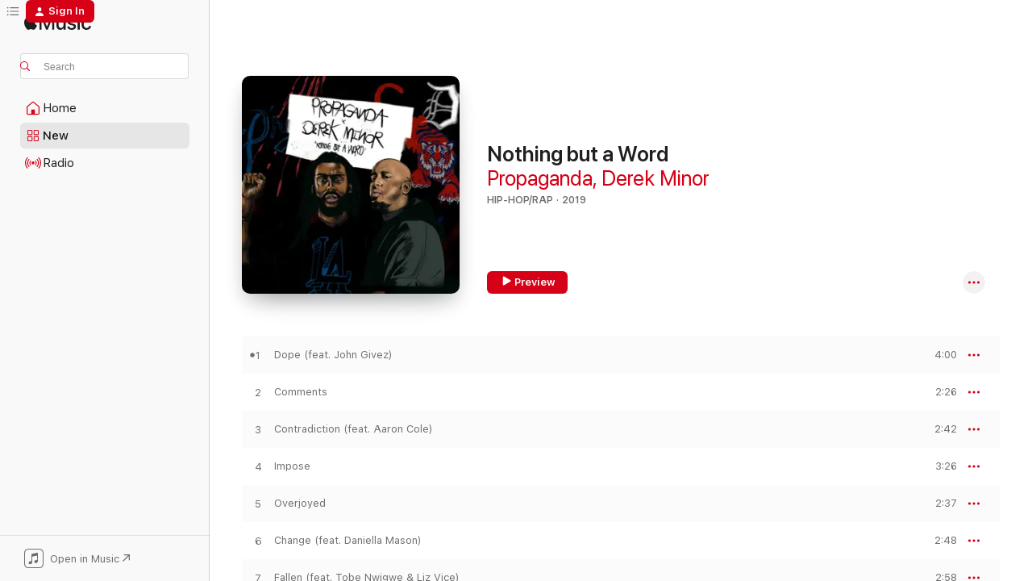

--- FILE ---
content_type: text/html
request_url: https://music.apple.com/us/album/nothing-but-a-word/1481285683?at=10laHD&uo=4
body_size: 25092
content:
<!DOCTYPE html>
<html dir="ltr" lang="en-US">
    <head>
        <!-- prettier-ignore -->
        <meta charset="utf-8">
        <!-- prettier-ignore -->
        <meta http-equiv="X-UA-Compatible" content="IE=edge">
        <!-- prettier-ignore -->
        <meta
            name="viewport"
            content="width=device-width,initial-scale=1,interactive-widget=resizes-content"
        >
        <!-- prettier-ignore -->
        <meta name="applicable-device" content="pc,mobile">
        <!-- prettier-ignore -->
        <meta name="referrer" content="strict-origin">
        <!-- prettier-ignore -->
        <link
            rel="apple-touch-icon"
            sizes="180x180"
            href="/assets/favicon/favicon-180.png"
        >
        <!-- prettier-ignore -->
        <link
            rel="icon"
            type="image/png"
            sizes="32x32"
            href="/assets/favicon/favicon-32.png"
        >
        <!-- prettier-ignore -->
        <link
            rel="icon"
            type="image/png"
            sizes="16x16"
            href="/assets/favicon/favicon-16.png"
        >
        <!-- prettier-ignore -->
        <link
            rel="mask-icon"
            href="/assets/favicon/favicon.svg"
            color="#fa233b"
        >
        <!-- prettier-ignore -->
        <link rel="manifest" href="/manifest.json">

        <title>‎Nothing but a Word - Album by Propaganda &amp; Derek Minor - Apple Music</title><!-- HEAD_svelte-1cypuwr_START --><link rel="preconnect" href="//www.apple.com/wss/fonts" crossorigin="anonymous"><link rel="stylesheet" href="//www.apple.com/wss/fonts?families=SF+Pro,v4%7CSF+Pro+Icons,v1&amp;display=swap" type="text/css" referrerpolicy="strict-origin-when-cross-origin"><!-- HEAD_svelte-1cypuwr_END --><!-- HEAD_svelte-eg3hvx_START -->    <meta name="description" content="Listen to Nothing but a Word by Propaganda &amp; Derek Minor on Apple Music. 2019. 7 Songs. Duration: 20 minutes."> <meta name="keywords" content="listen, Nothing but a Word, Propaganda &amp; Derek Minor, music, singles, songs, Hip-Hop/Rap, streaming music, apple music"> <link rel="canonical" href="https://music.apple.com/us/album/nothing-but-a-word/1481285683">   <link rel="alternate" type="application/json+oembed" href="https://music.apple.com/api/oembed?url=https%3A%2F%2Fmusic.apple.com%2Fus%2Falbum%2Fnothing-but-a-word%2F1481285683" title="Nothing but a Word by Propaganda &amp; Derek Minor on Apple Music">  <meta name="al:ios:app_store_id" content="1108187390"> <meta name="al:ios:app_name" content="Apple Music"> <meta name="apple:content_id" content="1481285683"> <meta name="apple:title" content="Nothing but a Word"> <meta name="apple:description" content="Listen to Nothing but a Word by Propaganda &amp; Derek Minor on Apple Music. 2019. 7 Songs. Duration: 20 minutes.">   <meta property="og:title" content="Nothing but a Word by Propaganda &amp; Derek Minor on Apple Music"> <meta property="og:description" content="Album · 2019 · 7 Songs"> <meta property="og:site_name" content="Apple Music - Web Player"> <meta property="og:url" content="https://music.apple.com/us/album/nothing-but-a-word/1481285683"> <meta property="og:image" content="https://is1-ssl.mzstatic.com/image/thumb/Music115/v4/f9/ca/f7/f9caf725-6648-89b3-dfb2-87127eb4c3dd/194690014901_cover.jpg/1200x630wp-60.jpg"> <meta property="og:image:secure_url" content="https://is1-ssl.mzstatic.com/image/thumb/Music115/v4/f9/ca/f7/f9caf725-6648-89b3-dfb2-87127eb4c3dd/194690014901_cover.jpg/1200x630wp-60.jpg"> <meta property="og:image:alt" content="Nothing but a Word by Propaganda &amp; Derek Minor on Apple Music"> <meta property="og:image:width" content="1200"> <meta property="og:image:height" content="630"> <meta property="og:image:type" content="image/jpg"> <meta property="og:type" content="music.album"> <meta property="og:locale" content="en_US">  <meta property="music:song_count" content="7"> <meta property="music:song" content="https://music.apple.com/us/song/dope-feat-john-givez/1481285684"> <meta property="music:song:preview_url:secure_url" content="https://music.apple.com/us/song/dope-feat-john-givez/1481285684"> <meta property="music:song:disc" content="1"> <meta property="music:song:duration" content="PT4M"> <meta property="music:song:track" content="1">  <meta property="music:song" content="https://music.apple.com/us/song/comments/1481285685"> <meta property="music:song:preview_url:secure_url" content="https://music.apple.com/us/song/comments/1481285685"> <meta property="music:song:disc" content="1"> <meta property="music:song:duration" content="PT2M26S"> <meta property="music:song:track" content="2">  <meta property="music:song" content="https://music.apple.com/us/song/contradiction-feat-aaron-cole/1481285686"> <meta property="music:song:preview_url:secure_url" content="https://music.apple.com/us/song/contradiction-feat-aaron-cole/1481285686"> <meta property="music:song:disc" content="1"> <meta property="music:song:duration" content="PT2M42S"> <meta property="music:song:track" content="3">  <meta property="music:song" content="https://music.apple.com/us/song/impose/1481285687"> <meta property="music:song:preview_url:secure_url" content="https://music.apple.com/us/song/impose/1481285687"> <meta property="music:song:disc" content="1"> <meta property="music:song:duration" content="PT3M26S"> <meta property="music:song:track" content="4">  <meta property="music:song" content="https://music.apple.com/us/song/overjoyed/1481285688"> <meta property="music:song:preview_url:secure_url" content="https://music.apple.com/us/song/overjoyed/1481285688"> <meta property="music:song:disc" content="1"> <meta property="music:song:duration" content="PT2M37S"> <meta property="music:song:track" content="5">  <meta property="music:song" content="https://music.apple.com/us/song/change-feat-daniella-mason/1481285689"> <meta property="music:song:preview_url:secure_url" content="https://music.apple.com/us/song/change-feat-daniella-mason/1481285689"> <meta property="music:song:disc" content="1"> <meta property="music:song:duration" content="PT2M48S"> <meta property="music:song:track" content="6">  <meta property="music:song" content="https://music.apple.com/us/song/fallen-feat-tobe-nwigwe-liz-vice/1481285691"> <meta property="music:song:preview_url:secure_url" content="https://music.apple.com/us/song/fallen-feat-tobe-nwigwe-liz-vice/1481285691"> <meta property="music:song:disc" content="1"> <meta property="music:song:duration" content="PT2M58S"> <meta property="music:song:track" content="7">   <meta property="music:musician" content="https://music.apple.com/us/artist/propaganda/454599627"><meta property="music:musician" content="https://music.apple.com/us/artist/derek-minor/557013051"> <meta property="music:release_date" content="2019-11-15T00:00:00.000Z">   <meta name="twitter:title" content="Nothing but a Word by Propaganda &amp; Derek Minor on Apple Music"> <meta name="twitter:description" content="Album · 2019 · 7 Songs"> <meta name="twitter:site" content="@AppleMusic"> <meta name="twitter:image" content="https://is1-ssl.mzstatic.com/image/thumb/Music115/v4/f9/ca/f7/f9caf725-6648-89b3-dfb2-87127eb4c3dd/194690014901_cover.jpg/600x600bf-60.jpg"> <meta name="twitter:image:alt" content="Nothing but a Word by Propaganda &amp; Derek Minor on Apple Music"> <meta name="twitter:card" content="summary">       <!-- HTML_TAG_START -->
                <script id=schema:music-album type="application/ld+json">
                    {"@context":"http://schema.org","@type":"MusicAlbum","name":"Nothing but a Word","description":"Listen to Nothing but a Word by Propaganda & Derek Minor on Apple Music. 2019. 7 Songs. Duration: 20 minutes.","citation":[{"@type":"MusicAlbum","image":"https://is1-ssl.mzstatic.com/image/thumb/Music123/v4/a8/51/ee/a851ee54-a626-97a4-b747-621955ff3b63/859738471640_cover.jpg/1200x630bb.jpg","url":"https://music.apple.com/us/album/so-many-feelings/1508982732","name":"So Many Feelings"},{"@type":"MusicAlbum","image":"https://is1-ssl.mzstatic.com/image/thumb/Music113/v4/97/cc/88/97cc88d4-3cba-137e-be05-efa3de3c20c7/artwork.jpg/1200x630bb.jpg","url":"https://music.apple.com/us/album/domino/1484263564","name":"Domino"},{"@type":"MusicAlbum","image":"https://is1-ssl.mzstatic.com/image/thumb/Music114/v4/0b/45/ca/0b45caf1-4794-96ea-dd9a-b7b8212cf761/080688030261.png/1200x630bb.jpg","url":"https://music.apple.com/us/album/the-divine-storm/1506983393","name":"The Divine Storm"},{"@type":"MusicAlbum","image":"https://is1-ssl.mzstatic.com/image/thumb/Music124/v4/70/5e/aa/705eaa99-d7a5-bfd4-7dae-5783e9e0ae9c/artwork.jpg/1200x630bb.jpg","url":"https://music.apple.com/us/album/180/1493675541","name":"180"},{"@type":"MusicAlbum","image":"https://is1-ssl.mzstatic.com/image/thumb/Music114/v4/de/58/fc/de58fc19-6379-bde1-543f-3cefeacefe7d/cover.jpg/1200x630bb.jpg","url":"https://music.apple.com/us/album/pleasant-hill/1382514747","name":"Pleasant Hill"},{"@type":"MusicAlbum","image":"https://is1-ssl.mzstatic.com/image/thumb/Music211/v4/67/88/16/678816d5-12ab-ff00-2fce-e0b5a74445f4/808391044333_cover.jpg/1200x630bb.jpg","url":"https://music.apple.com/us/album/in-my-weakness/1816246018","name":"In My Weakness"},{"@type":"MusicAlbum","image":"https://is1-ssl.mzstatic.com/image/thumb/Music116/v4/b1/ac/e6/b1ace654-0681-8c7f-adc7-c5d7c29e8b2c/247.jpg/1200x630bb.jpg","url":"https://music.apple.com/us/album/heathen/1501586082","name":"Heathen"},{"@type":"MusicAlbum","image":"https://is1-ssl.mzstatic.com/image/thumb/Music113/v4/38/8d/93/388d9379-2e32-7232-66e9-afe0e5c1a90a/6588.jpg/1200x630bb.jpg","url":"https://music.apple.com/us/album/chh-aint-dead-vol-1/1508201909","name":"CHH Ain't Dead, Vol. 1"},{"@type":"MusicAlbum","image":"https://is1-ssl.mzstatic.com/image/thumb/Music116/v4/ec/50/66/ec5066e7-87e7-e4cc-d52d-c677368ada22/10698.jpg/1200x630bb.jpg","url":"https://music.apple.com/us/album/boopie/1674231018","name":"Boopie"},{"@type":"MusicAlbum","image":"https://is1-ssl.mzstatic.com/image/thumb/Music123/v4/ad/cd/6c/adcd6c59-d0a3-61c0-e0c7-15061e101ed3/859735906121_cover.jpg/1200x630bb.jpg","url":"https://music.apple.com/us/album/hope-is-dope-2/1490965900","name":"Hope Is Dope 2"}],"tracks":[{"@type":"MusicRecording","name":"Dope (feat. John Givez)","duration":"PT4M","url":"https://music.apple.com/us/song/dope-feat-john-givez/1481285684","offers":{"@type":"Offer","category":"free","price":0},"audio":{"@type":"AudioObject","potentialAction":{"@type":"ListenAction","expectsAcceptanceOf":{"@type":"Offer","category":"free"},"target":{"@type":"EntryPoint","actionPlatform":"https://music.apple.com/us/song/dope-feat-john-givez/1481285684"}},"name":"Dope (feat. John Givez)","contentUrl":"https://audio-ssl.itunes.apple.com/itunes-assets/AudioPreview125/v4/74/d8/b8/74d8b82b-5c3f-979b-cadf-05115c965261/mzaf_15769465809830506934.plus.aac.ep.m4a","duration":"PT4M","uploadDate":"2019-10-11","thumbnailUrl":"https://is1-ssl.mzstatic.com/image/thumb/Music115/v4/f9/ca/f7/f9caf725-6648-89b3-dfb2-87127eb4c3dd/194690014901_cover.jpg/1200x630bb.jpg"}},{"@type":"MusicRecording","name":"Comments","duration":"PT2M26S","url":"https://music.apple.com/us/song/comments/1481285685","offers":{"@type":"Offer","category":"free","price":0},"audio":{"@type":"AudioObject","potentialAction":{"@type":"ListenAction","expectsAcceptanceOf":{"@type":"Offer","category":"free"},"target":{"@type":"EntryPoint","actionPlatform":"https://music.apple.com/us/song/comments/1481285685"}},"name":"Comments","contentUrl":"https://audio-ssl.itunes.apple.com/itunes-assets/AudioPreview115/v4/a9/c8/ec/a9c8ec6d-9065-1fc1-3538-2b7d472f9ee3/mzaf_10552158630706248798.plus.aac.p.m4a","duration":"PT2M26S","uploadDate":"2019-11-15","thumbnailUrl":"https://is1-ssl.mzstatic.com/image/thumb/Music115/v4/f9/ca/f7/f9caf725-6648-89b3-dfb2-87127eb4c3dd/194690014901_cover.jpg/1200x630bb.jpg"}},{"@type":"MusicRecording","name":"Contradiction (feat. Aaron Cole)","duration":"PT2M42S","url":"https://music.apple.com/us/song/contradiction-feat-aaron-cole/1481285686","offers":{"@type":"Offer","category":"free","price":0},"audio":{"@type":"AudioObject","potentialAction":{"@type":"ListenAction","expectsAcceptanceOf":{"@type":"Offer","category":"free"},"target":{"@type":"EntryPoint","actionPlatform":"https://music.apple.com/us/song/contradiction-feat-aaron-cole/1481285686"}},"name":"Contradiction (feat. Aaron Cole)","contentUrl":"https://audio-ssl.itunes.apple.com/itunes-assets/AudioPreview115/v4/b6/77/d6/b677d61d-4dd8-58a4-0b1a-00b47f042ebc/mzaf_4754986713417731656.plus.aac.ep.m4a","duration":"PT2M42S","uploadDate":"2019-11-15","thumbnailUrl":"https://is1-ssl.mzstatic.com/image/thumb/Music115/v4/f9/ca/f7/f9caf725-6648-89b3-dfb2-87127eb4c3dd/194690014901_cover.jpg/1200x630bb.jpg"}},{"@type":"MusicRecording","name":"Impose","duration":"PT3M26S","url":"https://music.apple.com/us/song/impose/1481285687","offers":{"@type":"Offer","category":"free","price":0},"audio":{"@type":"AudioObject","potentialAction":{"@type":"ListenAction","expectsAcceptanceOf":{"@type":"Offer","category":"free"},"target":{"@type":"EntryPoint","actionPlatform":"https://music.apple.com/us/song/impose/1481285687"}},"name":"Impose","contentUrl":"https://audio-ssl.itunes.apple.com/itunes-assets/AudioPreview115/v4/04/14/f7/0414f704-b4b9-1354-c915-f7a8c3a13104/mzaf_826640977973203208.plus.aac.ep.m4a","duration":"PT3M26S","uploadDate":"2019-11-15","thumbnailUrl":"https://is1-ssl.mzstatic.com/image/thumb/Music115/v4/f9/ca/f7/f9caf725-6648-89b3-dfb2-87127eb4c3dd/194690014901_cover.jpg/1200x630bb.jpg"}},{"@type":"MusicRecording","name":"Overjoyed","duration":"PT2M37S","url":"https://music.apple.com/us/song/overjoyed/1481285688","offers":{"@type":"Offer","category":"free","price":0},"audio":{"@type":"AudioObject","potentialAction":{"@type":"ListenAction","expectsAcceptanceOf":{"@type":"Offer","category":"free"},"target":{"@type":"EntryPoint","actionPlatform":"https://music.apple.com/us/song/overjoyed/1481285688"}},"name":"Overjoyed","contentUrl":"https://audio-ssl.itunes.apple.com/itunes-assets/AudioPreview115/v4/f4/8f/31/f48f31ad-103a-3e3b-516a-f9c38dc8e008/mzaf_3685051227007331422.plus.aac.ep.m4a","duration":"PT2M37S","uploadDate":"2019-11-15","thumbnailUrl":"https://is1-ssl.mzstatic.com/image/thumb/Music115/v4/f9/ca/f7/f9caf725-6648-89b3-dfb2-87127eb4c3dd/194690014901_cover.jpg/1200x630bb.jpg"}},{"@type":"MusicRecording","name":"Change (feat. Daniella Mason)","duration":"PT2M48S","url":"https://music.apple.com/us/song/change-feat-daniella-mason/1481285689","offers":{"@type":"Offer","category":"free","price":0},"audio":{"@type":"AudioObject","potentialAction":{"@type":"ListenAction","expectsAcceptanceOf":{"@type":"Offer","category":"free"},"target":{"@type":"EntryPoint","actionPlatform":"https://music.apple.com/us/song/change-feat-daniella-mason/1481285689"}},"name":"Change (feat. Daniella Mason)","contentUrl":"https://audio-ssl.itunes.apple.com/itunes-assets/AudioPreview125/v4/f4/2a/99/f42a9923-0bb0-72c4-a530-6f23e09f8875/mzaf_10699332385285058962.plus.aac.ep.m4a","duration":"PT2M48S","uploadDate":"2019-11-01","thumbnailUrl":"https://is1-ssl.mzstatic.com/image/thumb/Music115/v4/f9/ca/f7/f9caf725-6648-89b3-dfb2-87127eb4c3dd/194690014901_cover.jpg/1200x630bb.jpg"}},{"@type":"MusicRecording","name":"Fallen (feat. Tobe Nwigwe & Liz Vice)","duration":"PT2M58S","url":"https://music.apple.com/us/song/fallen-feat-tobe-nwigwe-liz-vice/1481285691","offers":{"@type":"Offer","category":"free","price":0},"audio":{"@type":"AudioObject","potentialAction":{"@type":"ListenAction","expectsAcceptanceOf":{"@type":"Offer","category":"free"},"target":{"@type":"EntryPoint","actionPlatform":"https://music.apple.com/us/song/fallen-feat-tobe-nwigwe-liz-vice/1481285691"}},"name":"Fallen (feat. Tobe Nwigwe & Liz Vice)","contentUrl":"https://audio-ssl.itunes.apple.com/itunes-assets/AudioPreview125/v4/3a/e9/8c/3ae98ccc-f597-e18e-e3a1-9ec16ec75185/mzaf_9637064155148977204.plus.aac.ep.m4a","duration":"PT2M58S","uploadDate":"2018-07-20","thumbnailUrl":"https://is1-ssl.mzstatic.com/image/thumb/Music115/v4/f9/ca/f7/f9caf725-6648-89b3-dfb2-87127eb4c3dd/194690014901_cover.jpg/1200x630bb.jpg"}}],"workExample":[{"@type":"MusicAlbum","image":"https://is1-ssl.mzstatic.com/image/thumb/Music124/v4/93/07/90/9307901a-3a72-05e8-2e26-a4b415ef7ceb/886446495743.jpg/1200x630bb.jpg","url":"https://music.apple.com/us/album/crooked/1545541062","name":"Crooked"},{"@type":"MusicAlbum","image":"https://is1-ssl.mzstatic.com/image/thumb/Music124/v4/2e/9c/34/2e9c34d1-0b03-70c3-ebab-4d6a11326005/886445693867.jpg/1200x630bb.jpg","url":"https://music.apple.com/us/album/excellent/1545540548","name":"Excellent"},{"@type":"MusicAlbum","image":"https://is1-ssl.mzstatic.com/image/thumb/Music124/v4/4e/53/4b/4e534b60-73e8-3fa8-de73-01d9cf6b6e3b/886445693850.jpg/1200x630bb.jpg","url":"https://music.apple.com/us/album/crimson-cord/1545538132","name":"Crimson Cord"},{"@type":"MusicAlbum","image":"https://is1-ssl.mzstatic.com/image/thumb/Music124/v4/c0/9b/fc/c09bfc38-f301-042d-f6c3-2ac97ebd04a5/194690458668_cover.jpg/1200x630bb.jpg","url":"https://music.apple.com/us/album/terraform-the-people/1554341273","name":"Terraform: The People"},{"@type":"MusicAlbum","image":"https://is1-ssl.mzstatic.com/image/thumb/Music211/v4/e2/23/c0/e223c09e-a5f7-145c-e5fd-e24ccb590b7b/12506.jpg/1200x630bb.jpg","url":"https://music.apple.com/us/album/high-enough-feat-propaganda-single/1761215235","name":"High Enough (feat. Propaganda) - Single"},{"@type":"MusicAlbum","image":"https://is1-ssl.mzstatic.com/image/thumb/Music118/v4/96/02/27/96022775-a4ce-2cc5-1d80-a911d67916a2/888915675373_cover.jpg/1200x630bb.jpg","url":"https://music.apple.com/us/album/fallen-feat-liz-vice-single/1412200689","name":"Fallen (feat. Liz Vice) - Single"},{"@type":"MusicAlbum","image":"https://is1-ssl.mzstatic.com/image/thumb/Music124/v4/06/8a/f8/068af827-a2a4-abc7-61fd-1a2f92d4951d/886445729139.jpg/1200x630bb.jpg","url":"https://music.apple.com/us/album/selected-songs/1545545459","name":"Selected Songs"},{"@type":"MusicAlbum","image":"https://is1-ssl.mzstatic.com/image/thumb/Music115/v4/ab/57/86/ab578692-4163-5b9c-2c00-0ee80f1df183/194690651885_cover.jpg/1200x630bb.jpg","url":"https://music.apple.com/us/album/terraform-the-sky/1589612241","name":"Terraform: The Sky"},{"@type":"MusicAlbum","image":"https://is1-ssl.mzstatic.com/image/thumb/Music126/v4/c5/c8/6a/c5c86a10-f773-7b3b-de4e-34b634a1b879/197342248433_cover.jpg/1200x630bb.jpg","url":"https://music.apple.com/us/album/terraform-the-possibility/1691608284","name":"Terraform: The Possibility"},{"@type":"MusicAlbum","image":"https://is1-ssl.mzstatic.com/image/thumb/Music116/v4/ca/23/20/ca232020-49a9-5766-cad6-2080fc72d9a7/artwork.jpg/1200x630bb.jpg","url":"https://music.apple.com/us/album/cold-outside-single/1610886680","name":"Cold Outside - Single"},{"@type":"MusicAlbum","image":"https://is1-ssl.mzstatic.com/image/thumb/Music112/v4/a0/6d/1d/a06d1d44-9db8-6fd6-47ab-a2ab0dd0e170/194690934919_cover.jpg/1200x630bb.jpg","url":"https://music.apple.com/us/album/terraform-the-soil-ep/1644182067","name":"Terraform: The Soil - EP"},{"@type":"MusicAlbum","image":"https://is1-ssl.mzstatic.com/image/thumb/Music122/v4/6d/c9/33/6dc933f4-65c2-9d2c-ee5d-f981cf25f5bb/194690935350_cover.jpg/1200x630bb.jpg","url":"https://music.apple.com/us/album/some-mud-mud-single/1644181149","name":"Some Mud Mud - Single"},{"@type":"MusicAlbum","image":"https://is1-ssl.mzstatic.com/image/thumb/Music211/v4/e8/04/c3/e804c3ad-3aa2-3c50-4952-54dbeb269c96/13348.jpg/1200x630bb.jpg","url":"https://music.apple.com/us/album/your-arms-are-too-short-to-box-wit-god/1825211931","name":"Your Arms Are Too Short to Box Wit God"},{"@type":"MusicAlbum","image":"https://is1-ssl.mzstatic.com/image/thumb/Music114/v4/b2/6a/00/b26a0079-d492-c297-e2ef-2879bd4d3ae1/194690428173_cover.jpg/1200x630bb.jpg","url":"https://music.apple.com/us/album/we-are-the-culture-single/1549438473","name":"We Are The Culture - Single"},{"@type":"MusicAlbum","image":"https://is1-ssl.mzstatic.com/image/thumb/Music114/v4/9a/30/1f/9a301f4e-2e22-0394-d662-c824daa51fcc/0.jpg/1200x630bb.jpg","url":"https://music.apple.com/us/album/beautiful-dreamer-remix-feat-propaganda-single/1530642832","name":"Beautiful Dreamer (Remix) [feat. Propaganda] - Single"},{"@type":"MusicRecording","name":"Dope (feat. John Givez)","duration":"PT4M","url":"https://music.apple.com/us/song/dope-feat-john-givez/1481285684","offers":{"@type":"Offer","category":"free","price":0},"audio":{"@type":"AudioObject","potentialAction":{"@type":"ListenAction","expectsAcceptanceOf":{"@type":"Offer","category":"free"},"target":{"@type":"EntryPoint","actionPlatform":"https://music.apple.com/us/song/dope-feat-john-givez/1481285684"}},"name":"Dope (feat. John Givez)","contentUrl":"https://audio-ssl.itunes.apple.com/itunes-assets/AudioPreview125/v4/74/d8/b8/74d8b82b-5c3f-979b-cadf-05115c965261/mzaf_15769465809830506934.plus.aac.ep.m4a","duration":"PT4M","uploadDate":"2019-10-11","thumbnailUrl":"https://is1-ssl.mzstatic.com/image/thumb/Music115/v4/f9/ca/f7/f9caf725-6648-89b3-dfb2-87127eb4c3dd/194690014901_cover.jpg/1200x630bb.jpg"}},{"@type":"MusicRecording","name":"Comments","duration":"PT2M26S","url":"https://music.apple.com/us/song/comments/1481285685","offers":{"@type":"Offer","category":"free","price":0},"audio":{"@type":"AudioObject","potentialAction":{"@type":"ListenAction","expectsAcceptanceOf":{"@type":"Offer","category":"free"},"target":{"@type":"EntryPoint","actionPlatform":"https://music.apple.com/us/song/comments/1481285685"}},"name":"Comments","contentUrl":"https://audio-ssl.itunes.apple.com/itunes-assets/AudioPreview115/v4/a9/c8/ec/a9c8ec6d-9065-1fc1-3538-2b7d472f9ee3/mzaf_10552158630706248798.plus.aac.p.m4a","duration":"PT2M26S","uploadDate":"2019-11-15","thumbnailUrl":"https://is1-ssl.mzstatic.com/image/thumb/Music115/v4/f9/ca/f7/f9caf725-6648-89b3-dfb2-87127eb4c3dd/194690014901_cover.jpg/1200x630bb.jpg"}},{"@type":"MusicRecording","name":"Contradiction (feat. Aaron Cole)","duration":"PT2M42S","url":"https://music.apple.com/us/song/contradiction-feat-aaron-cole/1481285686","offers":{"@type":"Offer","category":"free","price":0},"audio":{"@type":"AudioObject","potentialAction":{"@type":"ListenAction","expectsAcceptanceOf":{"@type":"Offer","category":"free"},"target":{"@type":"EntryPoint","actionPlatform":"https://music.apple.com/us/song/contradiction-feat-aaron-cole/1481285686"}},"name":"Contradiction (feat. Aaron Cole)","contentUrl":"https://audio-ssl.itunes.apple.com/itunes-assets/AudioPreview115/v4/b6/77/d6/b677d61d-4dd8-58a4-0b1a-00b47f042ebc/mzaf_4754986713417731656.plus.aac.ep.m4a","duration":"PT2M42S","uploadDate":"2019-11-15","thumbnailUrl":"https://is1-ssl.mzstatic.com/image/thumb/Music115/v4/f9/ca/f7/f9caf725-6648-89b3-dfb2-87127eb4c3dd/194690014901_cover.jpg/1200x630bb.jpg"}},{"@type":"MusicRecording","name":"Impose","duration":"PT3M26S","url":"https://music.apple.com/us/song/impose/1481285687","offers":{"@type":"Offer","category":"free","price":0},"audio":{"@type":"AudioObject","potentialAction":{"@type":"ListenAction","expectsAcceptanceOf":{"@type":"Offer","category":"free"},"target":{"@type":"EntryPoint","actionPlatform":"https://music.apple.com/us/song/impose/1481285687"}},"name":"Impose","contentUrl":"https://audio-ssl.itunes.apple.com/itunes-assets/AudioPreview115/v4/04/14/f7/0414f704-b4b9-1354-c915-f7a8c3a13104/mzaf_826640977973203208.plus.aac.ep.m4a","duration":"PT3M26S","uploadDate":"2019-11-15","thumbnailUrl":"https://is1-ssl.mzstatic.com/image/thumb/Music115/v4/f9/ca/f7/f9caf725-6648-89b3-dfb2-87127eb4c3dd/194690014901_cover.jpg/1200x630bb.jpg"}},{"@type":"MusicRecording","name":"Overjoyed","duration":"PT2M37S","url":"https://music.apple.com/us/song/overjoyed/1481285688","offers":{"@type":"Offer","category":"free","price":0},"audio":{"@type":"AudioObject","potentialAction":{"@type":"ListenAction","expectsAcceptanceOf":{"@type":"Offer","category":"free"},"target":{"@type":"EntryPoint","actionPlatform":"https://music.apple.com/us/song/overjoyed/1481285688"}},"name":"Overjoyed","contentUrl":"https://audio-ssl.itunes.apple.com/itunes-assets/AudioPreview115/v4/f4/8f/31/f48f31ad-103a-3e3b-516a-f9c38dc8e008/mzaf_3685051227007331422.plus.aac.ep.m4a","duration":"PT2M37S","uploadDate":"2019-11-15","thumbnailUrl":"https://is1-ssl.mzstatic.com/image/thumb/Music115/v4/f9/ca/f7/f9caf725-6648-89b3-dfb2-87127eb4c3dd/194690014901_cover.jpg/1200x630bb.jpg"}},{"@type":"MusicRecording","name":"Change (feat. Daniella Mason)","duration":"PT2M48S","url":"https://music.apple.com/us/song/change-feat-daniella-mason/1481285689","offers":{"@type":"Offer","category":"free","price":0},"audio":{"@type":"AudioObject","potentialAction":{"@type":"ListenAction","expectsAcceptanceOf":{"@type":"Offer","category":"free"},"target":{"@type":"EntryPoint","actionPlatform":"https://music.apple.com/us/song/change-feat-daniella-mason/1481285689"}},"name":"Change (feat. Daniella Mason)","contentUrl":"https://audio-ssl.itunes.apple.com/itunes-assets/AudioPreview125/v4/f4/2a/99/f42a9923-0bb0-72c4-a530-6f23e09f8875/mzaf_10699332385285058962.plus.aac.ep.m4a","duration":"PT2M48S","uploadDate":"2019-11-01","thumbnailUrl":"https://is1-ssl.mzstatic.com/image/thumb/Music115/v4/f9/ca/f7/f9caf725-6648-89b3-dfb2-87127eb4c3dd/194690014901_cover.jpg/1200x630bb.jpg"}},{"@type":"MusicRecording","name":"Fallen (feat. Tobe Nwigwe & Liz Vice)","duration":"PT2M58S","url":"https://music.apple.com/us/song/fallen-feat-tobe-nwigwe-liz-vice/1481285691","offers":{"@type":"Offer","category":"free","price":0},"audio":{"@type":"AudioObject","potentialAction":{"@type":"ListenAction","expectsAcceptanceOf":{"@type":"Offer","category":"free"},"target":{"@type":"EntryPoint","actionPlatform":"https://music.apple.com/us/song/fallen-feat-tobe-nwigwe-liz-vice/1481285691"}},"name":"Fallen (feat. Tobe Nwigwe & Liz Vice)","contentUrl":"https://audio-ssl.itunes.apple.com/itunes-assets/AudioPreview125/v4/3a/e9/8c/3ae98ccc-f597-e18e-e3a1-9ec16ec75185/mzaf_9637064155148977204.plus.aac.ep.m4a","duration":"PT2M58S","uploadDate":"2018-07-20","thumbnailUrl":"https://is1-ssl.mzstatic.com/image/thumb/Music115/v4/f9/ca/f7/f9caf725-6648-89b3-dfb2-87127eb4c3dd/194690014901_cover.jpg/1200x630bb.jpg"}}],"url":"https://music.apple.com/us/album/nothing-but-a-word/1481285683","image":"https://is1-ssl.mzstatic.com/image/thumb/Music115/v4/f9/ca/f7/f9caf725-6648-89b3-dfb2-87127eb4c3dd/194690014901_cover.jpg/1200x630bb.jpg","potentialAction":{"@type":"ListenAction","expectsAcceptanceOf":{"@type":"Offer","category":"free"},"target":{"@type":"EntryPoint","actionPlatform":"https://music.apple.com/us/album/nothing-but-a-word/1481285683"}},"genre":["Hip-Hop/Rap","Music","Christian"],"datePublished":"2019-11-15","byArtist":[{"@type":"MusicGroup","url":"https://music.apple.com/us/artist/propaganda/454599627","name":"Propaganda"},{"@type":"MusicGroup","url":"https://music.apple.com/us/artist/derek-minor/557013051","name":"Derek Minor"}]}
                </script>
                <!-- HTML_TAG_END -->    <!-- HEAD_svelte-eg3hvx_END -->
      <script type="module" crossorigin src="/assets/index~90a29058ba.js"></script>
      <link rel="stylesheet" href="/assets/index~fbf29d0525.css">
      <script type="module">import.meta.url;import("_").catch(()=>1);async function* g(){};window.__vite_is_modern_browser=true;</script>
      <script type="module">!function(){if(window.__vite_is_modern_browser)return;console.warn("vite: loading legacy chunks, syntax error above and the same error below should be ignored");var e=document.getElementById("vite-legacy-polyfill"),n=document.createElement("script");n.src=e.src,n.onload=function(){System.import(document.getElementById('vite-legacy-entry').getAttribute('data-src'))},document.body.appendChild(n)}();</script>
    </head>
    <body>
        
        <script
            async
            src="/includes/js-cdn/musickit/v3/amp/musickit.js"
        ></script>
        <script
            type="module"
            async
            src="/includes/js-cdn/musickit/v3/components/musickit-components/musickit-components.esm.js"
        ></script>
        <script
            nomodule
            async
            src="/includes/js-cdn/musickit/v3/components/musickit-components/musickit-components.js"
        ></script>
        <svg style="display: none" xmlns="http://www.w3.org/2000/svg">
            <symbol id="play-circle-fill" viewBox="0 0 60 60">
                <path
                    class="icon-circle-fill__circle"
                    fill="var(--iconCircleFillBG, transparent)"
                    d="M30 60c16.411 0 30-13.617 30-30C60 13.588 46.382 0 29.971 0 13.588 0 .001 13.588.001 30c0 16.383 13.617 30 30 30Z"
                />
                <path
                    fill="var(--iconFillArrow, var(--keyColor, black))"
                    d="M24.411 41.853c-1.41.853-3.028.177-3.028-1.294V19.47c0-1.44 1.735-2.058 3.028-1.294l17.265 10.235a1.89 1.89 0 0 1 0 3.265L24.411 41.853Z"
                />
            </symbol>
        </svg>
        <div class="body-container">
              <div class="app-container svelte-t3vj1e" data-testid="app-container">   <div class="header svelte-rjjbqs" data-testid="header"><nav data-testid="navigation" class="navigation svelte-13li0vp"><div class="navigation__header svelte-13li0vp"><div data-testid="logo" class="logo svelte-1o7dz8w"> <a aria-label="Apple Music" role="img" href="https://music.apple.com/us/home" class="svelte-1o7dz8w"><svg height="20" viewBox="0 0 83 20" width="83" xmlns="http://www.w3.org/2000/svg" class="logo" aria-hidden="true"><path d="M34.752 19.746V6.243h-.088l-5.433 13.503h-2.074L21.711 6.243h-.087v13.503h-2.548V1.399h3.235l5.833 14.621h.1l5.82-14.62h3.248v18.347h-2.56zm16.649 0h-2.586v-2.263h-.062c-.725 1.602-2.061 2.504-4.072 2.504-2.86 0-4.61-1.894-4.61-4.958V6.37h2.698v8.125c0 2.034.95 3.127 2.81 3.127 1.95 0 3.124-1.373 3.124-3.458V6.37H51.4v13.376zm7.394-13.618c3.06 0 5.046 1.73 5.134 4.196h-2.536c-.15-1.296-1.087-2.11-2.598-2.11-1.462 0-2.436.724-2.436 1.793 0 .839.6 1.41 2.023 1.741l2.136.496c2.686.636 3.71 1.704 3.71 3.636 0 2.442-2.236 4.12-5.333 4.12-3.285 0-5.26-1.64-5.509-4.183h2.673c.25 1.398 1.187 2.085 2.836 2.085 1.623 0 2.623-.687 2.623-1.78 0-.865-.487-1.373-1.924-1.704l-2.136-.508c-2.498-.585-3.735-1.806-3.735-3.75 0-2.391 2.049-4.032 5.072-4.032zM66.1 2.836c0-.878.7-1.577 1.561-1.577.862 0 1.55.7 1.55 1.577 0 .864-.688 1.576-1.55 1.576a1.573 1.573 0 0 1-1.56-1.576zm.212 3.534h2.698v13.376h-2.698zm14.089 4.603c-.275-1.424-1.324-2.556-3.085-2.556-2.086 0-3.46 1.767-3.46 4.64 0 2.938 1.386 4.642 3.485 4.642 1.66 0 2.748-.928 3.06-2.48H83C82.713 18.067 80.477 20 77.317 20c-3.76 0-6.208-2.62-6.208-6.942 0-4.247 2.448-6.93 6.183-6.93 3.385 0 5.446 2.213 5.683 4.845h-2.573zM10.824 3.189c-.698.834-1.805 1.496-2.913 1.398-.145-1.128.41-2.33 1.036-3.065C9.644.662 10.848.05 11.835 0c.121 1.178-.336 2.33-1.01 3.19zm.999 1.619c.624.049 2.425.244 3.578 1.98-.096.074-2.137 1.272-2.113 3.79.024 3.01 2.593 4.012 2.617 4.037-.024.074-.407 1.419-1.344 2.812-.817 1.224-1.657 2.422-3.002 2.447-1.297.024-1.73-.783-3.218-.783-1.489 0-1.97.758-3.194.807-1.297.048-2.28-1.297-3.097-2.52C.368 14.908-.904 10.408.825 7.375c.84-1.516 2.377-2.47 4.034-2.495 1.273-.023 2.45.857 3.218.857.769 0 2.137-1.027 3.746-.93z"></path></svg></a>   </div> <div class="search-input-wrapper svelte-nrtdem" data-testid="search-input"><div data-testid="amp-search-input" aria-controls="search-suggestions" aria-expanded="false" aria-haspopup="listbox" aria-owns="search-suggestions" class="search-input-container svelte-rg26q6" tabindex="-1" role=""><div class="flex-container svelte-rg26q6"><form id="search-input-form" class="svelte-rg26q6"><svg height="16" width="16" viewBox="0 0 16 16" class="search-svg" aria-hidden="true"><path d="M11.87 10.835c.018.015.035.03.051.047l3.864 3.863a.735.735 0 1 1-1.04 1.04l-3.863-3.864a.744.744 0 0 1-.047-.051 6.667 6.667 0 1 1 1.035-1.035zM6.667 12a5.333 5.333 0 1 0 0-10.667 5.333 5.333 0 0 0 0 10.667z"></path></svg> <input aria-autocomplete="list" aria-multiline="false" aria-controls="search-suggestions" placeholder="Search" spellcheck="false" autocomplete="off" autocorrect="off" autocapitalize="off" type="text" inputmode="search" class="search-input__text-field svelte-rg26q6" data-testid="search-input__text-field"></form> </div> <div data-testid="search-scope-bar"></div>   </div> </div></div> <div data-testid="navigation-content" class="navigation__content svelte-13li0vp" id="navigation" aria-hidden="false"><div class="navigation__scrollable-container svelte-13li0vp"><div data-testid="navigation-items-primary" class="navigation-items navigation-items--primary svelte-ng61m8"> <ul class="navigation-items__list svelte-ng61m8">  <li class="navigation-item navigation-item__home svelte-1a5yt87" aria-selected="false" data-testid="navigation-item"> <a href="https://music.apple.com/us/home" class="navigation-item__link svelte-1a5yt87" role="button" data-testid="home" aria-pressed="false"><div class="navigation-item__content svelte-zhx7t9"> <span class="navigation-item__icon svelte-zhx7t9"> <svg width="24" height="24" viewBox="0 0 24 24" xmlns="http://www.w3.org/2000/svg" aria-hidden="true"><path d="M5.93 20.16a1.94 1.94 0 0 1-1.43-.502c-.334-.335-.502-.794-.502-1.393v-7.142c0-.362.062-.688.177-.953.123-.264.326-.529.6-.75l6.145-5.157c.176-.141.344-.247.52-.318.176-.07.362-.105.564-.105.194 0 .388.035.565.105.176.07.352.177.52.318l6.146 5.158c.273.23.467.476.59.75.124.264.177.59.177.96v7.134c0 .59-.159 1.058-.503 1.393-.335.335-.811.503-1.428.503H5.929Zm12.14-1.172c.221 0 .406-.07.547-.212a.688.688 0 0 0 .22-.511v-7.142c0-.177-.026-.344-.087-.459a.97.97 0 0 0-.265-.353l-6.154-5.149a.756.756 0 0 0-.177-.115.37.37 0 0 0-.15-.035.37.37 0 0 0-.158.035l-.177.115-6.145 5.15a.982.982 0 0 0-.274.352 1.13 1.13 0 0 0-.088.468v7.133c0 .203.08.379.23.511a.744.744 0 0 0 .546.212h12.133Zm-8.323-4.7c0-.176.062-.326.177-.432a.6.6 0 0 1 .423-.159h3.315c.176 0 .326.053.432.16s.159.255.159.431v4.973H9.756v-4.973Z"></path></svg> </span> <span class="navigation-item__label svelte-zhx7t9"> Home </span> </div></a>  </li>  <li class="navigation-item navigation-item__new svelte-1a5yt87" aria-selected="false" data-testid="navigation-item"> <a href="https://music.apple.com/us/new" class="navigation-item__link svelte-1a5yt87" role="button" data-testid="new" aria-pressed="false"><div class="navigation-item__content svelte-zhx7t9"> <span class="navigation-item__icon svelte-zhx7t9"> <svg height="24" viewBox="0 0 24 24" width="24" aria-hidden="true"><path d="M9.92 11.354c.966 0 1.453-.487 1.453-1.49v-3.4c0-1.004-.487-1.483-1.453-1.483H6.452C5.487 4.981 5 5.46 5 6.464v3.4c0 1.003.487 1.49 1.452 1.49zm7.628 0c.965 0 1.452-.487 1.452-1.49v-3.4c0-1.004-.487-1.483-1.452-1.483h-3.46c-.974 0-1.46.479-1.46 1.483v3.4c0 1.003.486 1.49 1.46 1.49zm-7.65-1.073h-3.43c-.266 0-.396-.137-.396-.418v-3.4c0-.273.13-.41.396-.41h3.43c.265 0 .402.137.402.41v3.4c0 .281-.137.418-.403.418zm7.634 0h-3.43c-.273 0-.402-.137-.402-.418v-3.4c0-.273.129-.41.403-.41h3.43c.265 0 .395.137.395.41v3.4c0 .281-.13.418-.396.418zm-7.612 8.7c.966 0 1.453-.48 1.453-1.483v-3.407c0-.996-.487-1.483-1.453-1.483H6.452c-.965 0-1.452.487-1.452 1.483v3.407c0 1.004.487 1.483 1.452 1.483zm7.628 0c.965 0 1.452-.48 1.452-1.483v-3.407c0-.996-.487-1.483-1.452-1.483h-3.46c-.974 0-1.46.487-1.46 1.483v3.407c0 1.004.486 1.483 1.46 1.483zm-7.65-1.072h-3.43c-.266 0-.396-.137-.396-.41v-3.4c0-.282.13-.418.396-.418h3.43c.265 0 .402.136.402.418v3.4c0 .273-.137.41-.403.41zm7.634 0h-3.43c-.273 0-.402-.137-.402-.41v-3.4c0-.282.129-.418.403-.418h3.43c.265 0 .395.136.395.418v3.4c0 .273-.13.41-.396.41z" fill-opacity=".95"></path></svg> </span> <span class="navigation-item__label svelte-zhx7t9"> New </span> </div></a>  </li>  <li class="navigation-item navigation-item__radio svelte-1a5yt87" aria-selected="false" data-testid="navigation-item"> <a href="https://music.apple.com/us/radio" class="navigation-item__link svelte-1a5yt87" role="button" data-testid="radio" aria-pressed="false"><div class="navigation-item__content svelte-zhx7t9"> <span class="navigation-item__icon svelte-zhx7t9"> <svg width="24" height="24" viewBox="0 0 24 24" xmlns="http://www.w3.org/2000/svg" aria-hidden="true"><path d="M19.359 18.57C21.033 16.818 22 14.461 22 11.89s-.967-4.93-2.641-6.68c-.276-.292-.653-.26-.868-.023-.222.246-.176.591.085.868 1.466 1.535 2.272 3.593 2.272 5.835 0 2.241-.806 4.3-2.272 5.835-.261.268-.307.621-.085.86.215.245.592.276.868-.016zm-13.85.014c.222-.238.176-.59-.085-.86-1.474-1.535-2.272-3.593-2.272-5.834 0-2.242.798-4.3 2.272-5.835.261-.277.307-.622.085-.868-.215-.238-.592-.269-.868.023C2.967 6.96 2 9.318 2 11.89s.967 4.929 2.641 6.68c.276.29.653.26.868.014zm1.957-1.873c.223-.253.162-.583-.1-.867-.951-1.068-1.473-2.45-1.473-3.954 0-1.505.522-2.887 1.474-3.954.26-.284.322-.614.1-.876-.23-.26-.622-.26-.891.039-1.175 1.274-1.827 2.963-1.827 4.79 0 1.82.652 3.517 1.827 4.784.269.3.66.307.89.038zm9.958-.038c1.175-1.267 1.827-2.964 1.827-4.783 0-1.828-.652-3.517-1.827-4.791-.269-.3-.66-.3-.89-.039-.23.262-.162.592.092.876.96 1.067 1.481 2.449 1.481 3.954 0 1.504-.522 2.886-1.481 3.954-.254.284-.323.614-.092.867.23.269.621.261.89-.038zm-8.061-1.966c.23-.26.13-.568-.092-.883-.415-.522-.63-1.197-.63-1.934 0-.737.215-1.413.63-1.943.222-.307.322-.614.092-.875s-.653-.261-.906.054a4.385 4.385 0 0 0-.968 2.764 4.38 4.38 0 0 0 .968 2.756c.253.322.675.322.906.061zm6.18-.061a4.38 4.38 0 0 0 .968-2.756 4.385 4.385 0 0 0-.968-2.764c-.253-.315-.675-.315-.906-.054-.23.261-.138.568.092.875.415.53.63 1.206.63 1.943 0 .737-.215 1.412-.63 1.934-.23.315-.322.622-.092.883s.653.261.906-.061zm-3.547-.967c.96 0 1.789-.814 1.789-1.797s-.83-1.789-1.789-1.789c-.96 0-1.781.806-1.781 1.789 0 .983.821 1.797 1.781 1.797z"></path></svg> </span> <span class="navigation-item__label svelte-zhx7t9"> Radio </span> </div></a>  </li>  <li class="navigation-item navigation-item__search svelte-1a5yt87" aria-selected="false" data-testid="navigation-item"> <a href="https://music.apple.com/us/search" class="navigation-item__link svelte-1a5yt87" role="button" data-testid="search" aria-pressed="false"><div class="navigation-item__content svelte-zhx7t9"> <span class="navigation-item__icon svelte-zhx7t9"> <svg height="24" viewBox="0 0 24 24" width="24" aria-hidden="true"><path d="M17.979 18.553c.476 0 .813-.366.813-.835a.807.807 0 0 0-.235-.586l-3.45-3.457a5.61 5.61 0 0 0 1.158-3.413c0-3.098-2.535-5.633-5.633-5.633C7.542 4.63 5 7.156 5 10.262c0 3.098 2.534 5.632 5.632 5.632a5.614 5.614 0 0 0 3.274-1.055l3.472 3.472a.835.835 0 0 0 .6.242zm-7.347-3.875c-2.417 0-4.416-2-4.416-4.416 0-2.417 2-4.417 4.416-4.417 2.417 0 4.417 2 4.417 4.417s-2 4.416-4.417 4.416z" fill-opacity=".95"></path></svg> </span> <span class="navigation-item__label svelte-zhx7t9"> Search </span> </div></a>  </li></ul> </div>   </div> <div class="navigation__native-cta"><div slot="native-cta"><div data-testid="native-cta" class="native-cta svelte-1t4vswz  native-cta--authenticated"><button class="native-cta__button svelte-1t4vswz" data-testid="native-cta-button"><span class="native-cta__app-icon svelte-1t4vswz"><svg width="24" height="24" xmlns="http://www.w3.org/2000/svg" xml:space="preserve" style="fill-rule:evenodd;clip-rule:evenodd;stroke-linejoin:round;stroke-miterlimit:2" viewBox="0 0 24 24" slot="app-icon" aria-hidden="true"><path d="M22.567 1.496C21.448.393 19.956.045 17.293.045H6.566c-2.508 0-4.028.376-5.12 1.465C.344 2.601 0 4.09 0 6.611v10.727c0 2.695.33 4.18 1.432 5.257 1.106 1.103 2.595 1.45 5.275 1.45h10.586c2.663 0 4.169-.347 5.274-1.45C23.656 21.504 24 20.033 24 17.338V6.752c0-2.694-.344-4.179-1.433-5.256Zm.411 4.9v11.299c0 1.898-.338 3.286-1.188 4.137-.851.864-2.256 1.191-4.141 1.191H6.35c-1.884 0-3.303-.341-4.154-1.191-.85-.851-1.174-2.239-1.174-4.137V6.54c0-2.014.324-3.445 1.16-4.295.851-.864 2.312-1.177 4.313-1.177h11.154c1.885 0 3.29.341 4.141 1.191.864.85 1.188 2.239 1.188 4.137Z" style="fill-rule:nonzero"></path><path d="M7.413 19.255c.987 0 2.48-.728 2.48-2.672v-6.385c0-.35.063-.428.378-.494l5.298-1.095c.351-.067.534.025.534.333l.035 4.286c0 .337-.182.586-.53.652l-1.014.228c-1.361.3-2.007.923-2.007 1.937 0 1.017.79 1.748 1.926 1.748.986 0 2.444-.679 2.444-2.64V5.654c0-.636-.279-.821-1.016-.66L9.646 6.298c-.448.091-.674.329-.674.699l.035 7.697c0 .336-.148.546-.446.613l-1.067.21c-1.329.266-1.986.93-1.986 1.993 0 1.017.786 1.745 1.905 1.745Z" style="fill-rule:nonzero"></path></svg></span> <span class="native-cta__label svelte-1t4vswz">Open in Music</span> <span class="native-cta__arrow svelte-1t4vswz"><svg height="16" width="16" viewBox="0 0 16 16" class="native-cta-action" aria-hidden="true"><path d="M1.559 16 13.795 3.764v8.962H16V0H3.274v2.205h8.962L0 14.441 1.559 16z"></path></svg></span></button> </div>  </div></div></div> </nav> </div>  <div class="player-bar player-bar__floating-player svelte-1rr9v04" data-testid="player-bar" aria-label="Music controls" aria-hidden="false">   </div>   <div id="scrollable-page" class="scrollable-page svelte-mt0bfj" data-main-content data-testid="main-section" aria-hidden="false"><main data-testid="main" class="svelte-bzjlhs"><div class="content-container svelte-bzjlhs" data-testid="content-container"><div class="search-input-wrapper svelte-nrtdem" data-testid="search-input"><div data-testid="amp-search-input" aria-controls="search-suggestions" aria-expanded="false" aria-haspopup="listbox" aria-owns="search-suggestions" class="search-input-container svelte-rg26q6" tabindex="-1" role=""><div class="flex-container svelte-rg26q6"><form id="search-input-form" class="svelte-rg26q6"><svg height="16" width="16" viewBox="0 0 16 16" class="search-svg" aria-hidden="true"><path d="M11.87 10.835c.018.015.035.03.051.047l3.864 3.863a.735.735 0 1 1-1.04 1.04l-3.863-3.864a.744.744 0 0 1-.047-.051 6.667 6.667 0 1 1 1.035-1.035zM6.667 12a5.333 5.333 0 1 0 0-10.667 5.333 5.333 0 0 0 0 10.667z"></path></svg> <input value="" aria-autocomplete="list" aria-multiline="false" aria-controls="search-suggestions" placeholder="Search" spellcheck="false" autocomplete="off" autocorrect="off" autocapitalize="off" type="text" inputmode="search" class="search-input__text-field svelte-rg26q6" data-testid="search-input__text-field"></form> </div> <div data-testid="search-scope-bar"> </div>   </div> </div>      <div class="section svelte-wa5vzl" data-testid="section-container" aria-label="Featured"> <div class="section-content svelte-wa5vzl" data-testid="section-content">  <div class="container-detail-header svelte-rknnd2 container-detail-header--no-description" data-testid="container-detail-header"><div slot="artwork"><div class="artwork__radiosity svelte-1agpw2h"> <div data-testid="artwork-component" class="artwork-component artwork-component--aspect-ratio artwork-component--orientation-square svelte-g1i36u        artwork-component--has-borders" style="
            --artwork-bg-color: #000000;
            --aspect-ratio: 1;
            --placeholder-bg-color: #000000;
       ">   <picture class="svelte-g1i36u"><source sizes=" (max-width:1319px) 296px,(min-width:1320px) and (max-width:1679px) 316px,316px" srcset="https://is1-ssl.mzstatic.com/image/thumb/Music115/v4/f9/ca/f7/f9caf725-6648-89b3-dfb2-87127eb4c3dd/194690014901_cover.jpg/296x296bb.webp 296w,https://is1-ssl.mzstatic.com/image/thumb/Music115/v4/f9/ca/f7/f9caf725-6648-89b3-dfb2-87127eb4c3dd/194690014901_cover.jpg/316x316bb.webp 316w,https://is1-ssl.mzstatic.com/image/thumb/Music115/v4/f9/ca/f7/f9caf725-6648-89b3-dfb2-87127eb4c3dd/194690014901_cover.jpg/592x592bb.webp 592w,https://is1-ssl.mzstatic.com/image/thumb/Music115/v4/f9/ca/f7/f9caf725-6648-89b3-dfb2-87127eb4c3dd/194690014901_cover.jpg/632x632bb.webp 632w" type="image/webp"> <source sizes=" (max-width:1319px) 296px,(min-width:1320px) and (max-width:1679px) 316px,316px" srcset="https://is1-ssl.mzstatic.com/image/thumb/Music115/v4/f9/ca/f7/f9caf725-6648-89b3-dfb2-87127eb4c3dd/194690014901_cover.jpg/296x296bb-60.jpg 296w,https://is1-ssl.mzstatic.com/image/thumb/Music115/v4/f9/ca/f7/f9caf725-6648-89b3-dfb2-87127eb4c3dd/194690014901_cover.jpg/316x316bb-60.jpg 316w,https://is1-ssl.mzstatic.com/image/thumb/Music115/v4/f9/ca/f7/f9caf725-6648-89b3-dfb2-87127eb4c3dd/194690014901_cover.jpg/592x592bb-60.jpg 592w,https://is1-ssl.mzstatic.com/image/thumb/Music115/v4/f9/ca/f7/f9caf725-6648-89b3-dfb2-87127eb4c3dd/194690014901_cover.jpg/632x632bb-60.jpg 632w" type="image/jpeg"> <img alt="" class="artwork-component__contents artwork-component__image svelte-g1i36u" loading="lazy" src="/assets/artwork/1x1.gif" role="presentation" decoding="async" width="316" height="316" fetchpriority="auto" style="opacity: 1;"></picture> </div></div> <div data-testid="artwork-component" class="artwork-component artwork-component--aspect-ratio artwork-component--orientation-square svelte-g1i36u        artwork-component--has-borders" style="
            --artwork-bg-color: #000000;
            --aspect-ratio: 1;
            --placeholder-bg-color: #000000;
       ">   <picture class="svelte-g1i36u"><source sizes=" (max-width:1319px) 296px,(min-width:1320px) and (max-width:1679px) 316px,316px" srcset="https://is1-ssl.mzstatic.com/image/thumb/Music115/v4/f9/ca/f7/f9caf725-6648-89b3-dfb2-87127eb4c3dd/194690014901_cover.jpg/296x296bb.webp 296w,https://is1-ssl.mzstatic.com/image/thumb/Music115/v4/f9/ca/f7/f9caf725-6648-89b3-dfb2-87127eb4c3dd/194690014901_cover.jpg/316x316bb.webp 316w,https://is1-ssl.mzstatic.com/image/thumb/Music115/v4/f9/ca/f7/f9caf725-6648-89b3-dfb2-87127eb4c3dd/194690014901_cover.jpg/592x592bb.webp 592w,https://is1-ssl.mzstatic.com/image/thumb/Music115/v4/f9/ca/f7/f9caf725-6648-89b3-dfb2-87127eb4c3dd/194690014901_cover.jpg/632x632bb.webp 632w" type="image/webp"> <source sizes=" (max-width:1319px) 296px,(min-width:1320px) and (max-width:1679px) 316px,316px" srcset="https://is1-ssl.mzstatic.com/image/thumb/Music115/v4/f9/ca/f7/f9caf725-6648-89b3-dfb2-87127eb4c3dd/194690014901_cover.jpg/296x296bb-60.jpg 296w,https://is1-ssl.mzstatic.com/image/thumb/Music115/v4/f9/ca/f7/f9caf725-6648-89b3-dfb2-87127eb4c3dd/194690014901_cover.jpg/316x316bb-60.jpg 316w,https://is1-ssl.mzstatic.com/image/thumb/Music115/v4/f9/ca/f7/f9caf725-6648-89b3-dfb2-87127eb4c3dd/194690014901_cover.jpg/592x592bb-60.jpg 592w,https://is1-ssl.mzstatic.com/image/thumb/Music115/v4/f9/ca/f7/f9caf725-6648-89b3-dfb2-87127eb4c3dd/194690014901_cover.jpg/632x632bb-60.jpg 632w" type="image/jpeg"> <img alt="Nothing but a Word" class="artwork-component__contents artwork-component__image svelte-g1i36u" loading="lazy" src="/assets/artwork/1x1.gif" role="presentation" decoding="async" width="316" height="316" fetchpriority="auto" style="opacity: 1;"></picture> </div></div> <div class="headings svelte-rknnd2"> <h1 class="headings__title svelte-rknnd2" data-testid="non-editable-product-title"><span dir="auto">Nothing but a Word</span> <span class="headings__badges svelte-rknnd2">   </span></h1> <div class="headings__subtitles svelte-rknnd2" data-testid="product-subtitles"> <a data-testid="click-action" class="click-action svelte-c0t0j2" href="https://music.apple.com/us/artist/propaganda/454599627">Propaganda</a>,  <a data-testid="click-action" class="click-action svelte-c0t0j2" href="https://music.apple.com/us/artist/derek-minor/557013051">Derek Minor</a> </div> <div class="headings__tertiary-titles"> </div> <div class="headings__metadata-bottom svelte-rknnd2">HIP-HOP/RAP · 2019 </div></div>  <div class="primary-actions svelte-rknnd2"><div class="primary-actions__button primary-actions__button--play svelte-rknnd2"><div data-testid="button-action" class="button svelte-rka6wn primary"><button data-testid="click-action" class="click-action svelte-c0t0j2" aria-label="" ><span class="icon svelte-rka6wn" data-testid="play-icon"><svg height="16" viewBox="0 0 16 16" width="16"><path d="m4.4 15.14 10.386-6.096c.842-.459.794-1.64 0-2.097L4.401.85c-.87-.53-2-.12-2 .82v12.625c0 .966 1.06 1.4 2 .844z"></path></svg></span>  Preview</button> </div> </div> <div class="primary-actions__button primary-actions__button--shuffle svelte-rknnd2"> </div></div> <div class="secondary-actions svelte-rknnd2"><div class="secondary-actions svelte-1agpw2h" slot="secondary-actions">  <div class="cloud-buttons svelte-u0auos" data-testid="cloud-buttons">  <amp-contextual-menu-button config="[object Object]" class="svelte-dj0bcp"> <span aria-label="MORE" class="more-button svelte-dj0bcp more-button--platter" data-testid="more-button" slot="trigger-content"><svg width="28" height="28" viewBox="0 0 28 28" class="glyph" xmlns="http://www.w3.org/2000/svg"><circle fill="var(--iconCircleFill, transparent)" cx="14" cy="14" r="14"></circle><path fill="var(--iconEllipsisFill, white)" d="M10.105 14c0-.87-.687-1.55-1.564-1.55-.862 0-1.557.695-1.557 1.55 0 .848.695 1.55 1.557 1.55.855 0 1.564-.702 1.564-1.55zm5.437 0c0-.87-.68-1.55-1.542-1.55A1.55 1.55 0 0012.45 14c0 .848.695 1.55 1.55 1.55.848 0 1.542-.702 1.542-1.55zm5.474 0c0-.87-.687-1.55-1.557-1.55-.87 0-1.564.695-1.564 1.55 0 .848.694 1.55 1.564 1.55.848 0 1.557-.702 1.557-1.55z"></path></svg></span> </amp-contextual-menu-button></div></div></div></div> </div>   </div><div class="section svelte-wa5vzl" data-testid="section-container"> <div class="section-content svelte-wa5vzl" data-testid="section-content">  <div class="placeholder-table svelte-wa5vzl"> <div><div class="placeholder-row svelte-wa5vzl placeholder-row--even placeholder-row--album"></div><div class="placeholder-row svelte-wa5vzl  placeholder-row--album"></div><div class="placeholder-row svelte-wa5vzl placeholder-row--even placeholder-row--album"></div><div class="placeholder-row svelte-wa5vzl  placeholder-row--album"></div><div class="placeholder-row svelte-wa5vzl placeholder-row--even placeholder-row--album"></div><div class="placeholder-row svelte-wa5vzl  placeholder-row--album"></div><div class="placeholder-row svelte-wa5vzl placeholder-row--even placeholder-row--album"></div></div></div> </div>   </div><div class="section svelte-wa5vzl" data-testid="section-container"> <div class="section-content svelte-wa5vzl" data-testid="section-content"> <div class="tracklist-footer svelte-1tm9k9g tracklist-footer--album" data-testid="tracklist-footer"><div class="footer-body svelte-1tm9k9g"><p class="description svelte-1tm9k9g" data-testid="tracklist-footer-description">November 15, 2019
7 songs, 20 minutes
℗ 2019 PROPAGANDA</p>  <div class="tracklist-footer__native-cta-wrapper svelte-1tm9k9g"><div class="button svelte-5myedz       button--text-button" data-testid="button-base-wrapper"><button data-testid="button-base" aria-label="Also available in the iTunes Store" type="button"  class="svelte-5myedz link"> Also available in the iTunes Store <svg height="16" width="16" viewBox="0 0 16 16" class="web-to-native__action" aria-hidden="true" data-testid="cta-button-arrow-icon"><path d="M1.559 16 13.795 3.764v8.962H16V0H3.274v2.205h8.962L0 14.441 1.559 16z"></path></svg> </button> </div></div></div> <div class="tracklist-footer__friends svelte-1tm9k9g"> </div></div></div>   </div><div class="section svelte-wa5vzl      section--alternate" data-testid="section-container"> <div class="section-content svelte-wa5vzl" data-testid="section-content"> <div class="spacer-wrapper svelte-14fis98"></div></div>   </div><div class="section svelte-wa5vzl      section--alternate" data-testid="section-container" aria-label="Music Videos"> <div class="section-content svelte-wa5vzl" data-testid="section-content"><div class="header svelte-fr9z27">  <div class="header-title-wrapper svelte-fr9z27">    <h2 class="title svelte-fr9z27" data-testid="header-title"><span class="dir-wrapper" dir="auto">Music Videos</span></h2> </div>   </div>   <div class="svelte-1dd7dqt shelf"><section data-testid="shelf-component" class="shelf-grid shelf-grid--onhover svelte-12rmzef" style="
            --grid-max-content-xsmall: 298px; --grid-column-gap-xsmall: 10px; --grid-row-gap-xsmall: 24px; --grid-small: 2; --grid-column-gap-small: 20px; --grid-row-gap-small: 24px; --grid-medium: 3; --grid-column-gap-medium: 20px; --grid-row-gap-medium: 24px; --grid-large: 4; --grid-column-gap-large: 20px; --grid-row-gap-large: 24px; --grid-xlarge: 4; --grid-column-gap-xlarge: 20px; --grid-row-gap-xlarge: 24px;
            --grid-type: B;
            --grid-rows: 1;
            --standard-lockup-shadow-offset: 15px;
            
        "> <div class="shelf-grid__body svelte-12rmzef" data-testid="shelf-body">   <button disabled aria-label="Previous Page" type="button" class="shelf-grid-nav__arrow shelf-grid-nav__arrow--left svelte-1xmivhv" data-testid="shelf-button-left" style="--offset: 
                        calc(32px * -1);
                    ;"><svg viewBox="0 0 9 31" xmlns="http://www.w3.org/2000/svg"><path d="M5.275 29.46a1.61 1.61 0 0 0 1.456 1.077c1.018 0 1.772-.737 1.772-1.737 0-.526-.277-1.186-.449-1.62l-4.68-11.912L8.05 3.363c.172-.442.45-1.116.45-1.625A1.702 1.702 0 0 0 6.728.002a1.603 1.603 0 0 0-1.456 1.09L.675 12.774c-.301.775-.677 1.744-.677 2.495 0 .754.376 1.705.677 2.498L5.272 29.46Z"></path></svg></button> <ul slot="shelf-content" class="shelf-grid__list shelf-grid__list--grid-type-B shelf-grid__list--grid-rows-1 svelte-12rmzef" role="list" tabindex="-1" data-testid="shelf-item-list">   <li class="shelf-grid__list-item svelte-12rmzef" data-test-id="shelf-grid-list-item-0" data-index="0" aria-hidden="true"><div class="svelte-12rmzef"><div class="vertical-video svelte-1dpimfq vertical-video--large" data-testid="vertical-video"><div class="vertical-video__artwork-wrapper svelte-1dpimfq" data-testid="vertical-video-artwork-wrapper"><a data-testid="click-action" class="click-action svelte-c0t0j2" href="https://music.apple.com/us/music-video/overjoyed/1490632320"></a> <div data-testid="artwork-component" class="artwork-component artwork-component--aspect-ratio artwork-component--orientation-landscape svelte-g1i36u    artwork-component--fullwidth    artwork-component--has-borders" style="
            --artwork-bg-color: #0c0c0c;
            --aspect-ratio: 1.7777777777777777;
            --placeholder-bg-color: #0c0c0c;
       ">   <picture class="svelte-g1i36u"><source sizes=" (max-width:999px) 200px,(min-width:1000px) and (max-width:1319px) 290px,(min-width:1320px) and (max-width:1679px) 340px,340px" srcset="https://is1-ssl.mzstatic.com/image/thumb/Video123/v4/9b/88/7d/9b887d06-da75-5200-5bb6-ad1f168f73ff/194690078170_cover.jpg/200x113mv.webp 200w,https://is1-ssl.mzstatic.com/image/thumb/Video123/v4/9b/88/7d/9b887d06-da75-5200-5bb6-ad1f168f73ff/194690078170_cover.jpg/290x163mv.webp 290w,https://is1-ssl.mzstatic.com/image/thumb/Video123/v4/9b/88/7d/9b887d06-da75-5200-5bb6-ad1f168f73ff/194690078170_cover.jpg/340x191mv.webp 340w,https://is1-ssl.mzstatic.com/image/thumb/Video123/v4/9b/88/7d/9b887d06-da75-5200-5bb6-ad1f168f73ff/194690078170_cover.jpg/400x226mv.webp 400w,https://is1-ssl.mzstatic.com/image/thumb/Video123/v4/9b/88/7d/9b887d06-da75-5200-5bb6-ad1f168f73ff/194690078170_cover.jpg/580x326mv.webp 580w,https://is1-ssl.mzstatic.com/image/thumb/Video123/v4/9b/88/7d/9b887d06-da75-5200-5bb6-ad1f168f73ff/194690078170_cover.jpg/680x382mv.webp 680w" type="image/webp"> <source sizes=" (max-width:999px) 200px,(min-width:1000px) and (max-width:1319px) 290px,(min-width:1320px) and (max-width:1679px) 340px,340px" srcset="https://is1-ssl.mzstatic.com/image/thumb/Video123/v4/9b/88/7d/9b887d06-da75-5200-5bb6-ad1f168f73ff/194690078170_cover.jpg/200x113mv-60.jpg 200w,https://is1-ssl.mzstatic.com/image/thumb/Video123/v4/9b/88/7d/9b887d06-da75-5200-5bb6-ad1f168f73ff/194690078170_cover.jpg/290x163mv-60.jpg 290w,https://is1-ssl.mzstatic.com/image/thumb/Video123/v4/9b/88/7d/9b887d06-da75-5200-5bb6-ad1f168f73ff/194690078170_cover.jpg/340x191mv-60.jpg 340w,https://is1-ssl.mzstatic.com/image/thumb/Video123/v4/9b/88/7d/9b887d06-da75-5200-5bb6-ad1f168f73ff/194690078170_cover.jpg/400x226mv-60.jpg 400w,https://is1-ssl.mzstatic.com/image/thumb/Video123/v4/9b/88/7d/9b887d06-da75-5200-5bb6-ad1f168f73ff/194690078170_cover.jpg/580x326mv-60.jpg 580w,https://is1-ssl.mzstatic.com/image/thumb/Video123/v4/9b/88/7d/9b887d06-da75-5200-5bb6-ad1f168f73ff/194690078170_cover.jpg/680x382mv-60.jpg 680w" type="image/jpeg"> <img alt="" class="artwork-component__contents artwork-component__image svelte-g1i36u" loading="lazy" src="/assets/artwork/1x1.gif" role="presentation" decoding="async" width="340" height="191" fetchpriority="auto" style="opacity: 1;"></picture> </div> <div class="vertical-video__play-button svelte-1dpimfq"><button aria-label="Play" class="play-button svelte-19j07e7 play-button--platter" data-testid="play-button"><svg aria-hidden="true" class="icon play-svg" data-testid="play-icon" iconState="play"><use href="#play-circle-fill"></use></svg> </button></div> <div class="vertical-video__context-button svelte-1dpimfq"><amp-contextual-menu-button config="[object Object]" class="svelte-dj0bcp"> <span aria-label="MORE" class="more-button svelte-dj0bcp more-button--platter  more-button--material" data-testid="more-button" slot="trigger-content"><svg width="28" height="28" viewBox="0 0 28 28" class="glyph" xmlns="http://www.w3.org/2000/svg"><circle fill="var(--iconCircleFill, transparent)" cx="14" cy="14" r="14"></circle><path fill="var(--iconEllipsisFill, white)" d="M10.105 14c0-.87-.687-1.55-1.564-1.55-.862 0-1.557.695-1.557 1.55 0 .848.695 1.55 1.557 1.55.855 0 1.564-.702 1.564-1.55zm5.437 0c0-.87-.68-1.55-1.542-1.55A1.55 1.55 0 0012.45 14c0 .848.695 1.55 1.55 1.55.848 0 1.542-.702 1.542-1.55zm5.474 0c0-.87-.687-1.55-1.557-1.55-.87 0-1.564.695-1.564 1.55 0 .848.694 1.55 1.564 1.55.848 0 1.557-.702 1.557-1.55z"></path></svg></span> </amp-contextual-menu-button></div></div>   <div class="vertical-video__content-details svelte-1dpimfq"><div data-testid="vertical-video-title" class="vertical-video__title svelte-1dpimfq vertical-video__title--multiline"> <div class="multiline-clamp svelte-1a7gcr6 multiline-clamp--overflow   multiline-clamp--with-badge" style="--mc-lineClamp: var(--defaultClampOverride, 2);" role="text"> <span class="multiline-clamp__text svelte-1a7gcr6"><a data-testid="click-action" class="click-action svelte-c0t0j2" href="https://music.apple.com/us/music-video/overjoyed/1490632320">Overjoyed</a></span><span class="multiline-clamp__badge svelte-1a7gcr6"> </span> </div> </div> <p data-testid="vertical-video-subtitle" class="vertical-video__subtitles svelte-1dpimfq"> <div class="multiline-clamp svelte-1a7gcr6 multiline-clamp--overflow" style="--mc-lineClamp: var(--defaultClampOverride, 1);" role="text"> <span class="multiline-clamp__text svelte-1a7gcr6"> <a data-testid="click-action" class="click-action svelte-c0t0j2" href="https://music.apple.com/us/artist/propaganda/454599627">Propaganda</a>,  <a data-testid="click-action" class="click-action svelte-c0t0j2" href="https://music.apple.com/us/artist/derek-minor/557013051">Derek Minor</a></span> </div></p></div> </div> </div></li>   <li class="shelf-grid__list-item svelte-12rmzef" data-test-id="shelf-grid-list-item-1" data-index="1" aria-hidden="true"><div class="svelte-12rmzef"><div class="vertical-video svelte-1dpimfq vertical-video--large" data-testid="vertical-video"><div class="vertical-video__artwork-wrapper svelte-1dpimfq" data-testid="vertical-video-artwork-wrapper"><a data-testid="click-action" class="click-action svelte-c0t0j2" href="https://music.apple.com/us/music-video/dope-feat-john-givez/1483267696"></a> <div data-testid="artwork-component" class="artwork-component artwork-component--aspect-ratio artwork-component--orientation-landscape svelte-g1i36u    artwork-component--fullwidth    artwork-component--has-borders" style="
            --artwork-bg-color: #000000;
            --aspect-ratio: 1.7777777777777777;
            --placeholder-bg-color: #000000;
       ">   <picture class="svelte-g1i36u"><source sizes=" (max-width:999px) 200px,(min-width:1000px) and (max-width:1319px) 290px,(min-width:1320px) and (max-width:1679px) 340px,340px" srcset="https://is1-ssl.mzstatic.com/image/thumb/Video123/v4/99/3c/bd/993cbd6a-1bf6-461a-bb1a-bebcb5b72e8f/194690023934_cover.jpg/200x113mv.webp 200w,https://is1-ssl.mzstatic.com/image/thumb/Video123/v4/99/3c/bd/993cbd6a-1bf6-461a-bb1a-bebcb5b72e8f/194690023934_cover.jpg/290x163mv.webp 290w,https://is1-ssl.mzstatic.com/image/thumb/Video123/v4/99/3c/bd/993cbd6a-1bf6-461a-bb1a-bebcb5b72e8f/194690023934_cover.jpg/340x191mv.webp 340w,https://is1-ssl.mzstatic.com/image/thumb/Video123/v4/99/3c/bd/993cbd6a-1bf6-461a-bb1a-bebcb5b72e8f/194690023934_cover.jpg/400x226mv.webp 400w,https://is1-ssl.mzstatic.com/image/thumb/Video123/v4/99/3c/bd/993cbd6a-1bf6-461a-bb1a-bebcb5b72e8f/194690023934_cover.jpg/580x326mv.webp 580w,https://is1-ssl.mzstatic.com/image/thumb/Video123/v4/99/3c/bd/993cbd6a-1bf6-461a-bb1a-bebcb5b72e8f/194690023934_cover.jpg/680x382mv.webp 680w" type="image/webp"> <source sizes=" (max-width:999px) 200px,(min-width:1000px) and (max-width:1319px) 290px,(min-width:1320px) and (max-width:1679px) 340px,340px" srcset="https://is1-ssl.mzstatic.com/image/thumb/Video123/v4/99/3c/bd/993cbd6a-1bf6-461a-bb1a-bebcb5b72e8f/194690023934_cover.jpg/200x113mv-60.jpg 200w,https://is1-ssl.mzstatic.com/image/thumb/Video123/v4/99/3c/bd/993cbd6a-1bf6-461a-bb1a-bebcb5b72e8f/194690023934_cover.jpg/290x163mv-60.jpg 290w,https://is1-ssl.mzstatic.com/image/thumb/Video123/v4/99/3c/bd/993cbd6a-1bf6-461a-bb1a-bebcb5b72e8f/194690023934_cover.jpg/340x191mv-60.jpg 340w,https://is1-ssl.mzstatic.com/image/thumb/Video123/v4/99/3c/bd/993cbd6a-1bf6-461a-bb1a-bebcb5b72e8f/194690023934_cover.jpg/400x226mv-60.jpg 400w,https://is1-ssl.mzstatic.com/image/thumb/Video123/v4/99/3c/bd/993cbd6a-1bf6-461a-bb1a-bebcb5b72e8f/194690023934_cover.jpg/580x326mv-60.jpg 580w,https://is1-ssl.mzstatic.com/image/thumb/Video123/v4/99/3c/bd/993cbd6a-1bf6-461a-bb1a-bebcb5b72e8f/194690023934_cover.jpg/680x382mv-60.jpg 680w" type="image/jpeg"> <img alt="" class="artwork-component__contents artwork-component__image svelte-g1i36u" loading="lazy" src="/assets/artwork/1x1.gif" role="presentation" decoding="async" width="340" height="191" fetchpriority="auto" style="opacity: 1;"></picture> </div> <div class="vertical-video__play-button svelte-1dpimfq"><button aria-label="Play" class="play-button svelte-19j07e7 play-button--platter" data-testid="play-button"><svg aria-hidden="true" class="icon play-svg" data-testid="play-icon" iconState="play"><use href="#play-circle-fill"></use></svg> </button></div> <div class="vertical-video__context-button svelte-1dpimfq"><amp-contextual-menu-button config="[object Object]" class="svelte-dj0bcp"> <span aria-label="MORE" class="more-button svelte-dj0bcp more-button--platter  more-button--material" data-testid="more-button" slot="trigger-content"><svg width="28" height="28" viewBox="0 0 28 28" class="glyph" xmlns="http://www.w3.org/2000/svg"><circle fill="var(--iconCircleFill, transparent)" cx="14" cy="14" r="14"></circle><path fill="var(--iconEllipsisFill, white)" d="M10.105 14c0-.87-.687-1.55-1.564-1.55-.862 0-1.557.695-1.557 1.55 0 .848.695 1.55 1.557 1.55.855 0 1.564-.702 1.564-1.55zm5.437 0c0-.87-.68-1.55-1.542-1.55A1.55 1.55 0 0012.45 14c0 .848.695 1.55 1.55 1.55.848 0 1.542-.702 1.542-1.55zm5.474 0c0-.87-.687-1.55-1.557-1.55-.87 0-1.564.695-1.564 1.55 0 .848.694 1.55 1.564 1.55.848 0 1.557-.702 1.557-1.55z"></path></svg></span> </amp-contextual-menu-button></div></div>   <div class="vertical-video__content-details svelte-1dpimfq"><div data-testid="vertical-video-title" class="vertical-video__title svelte-1dpimfq vertical-video__title--multiline"> <div class="multiline-clamp svelte-1a7gcr6 multiline-clamp--overflow   multiline-clamp--with-badge" style="--mc-lineClamp: var(--defaultClampOverride, 2);" role="text"> <span class="multiline-clamp__text svelte-1a7gcr6"><a data-testid="click-action" class="click-action svelte-c0t0j2" href="https://music.apple.com/us/music-video/dope-feat-john-givez/1483267696">Dope (feat. John Givez)</a></span><span class="multiline-clamp__badge svelte-1a7gcr6"> </span> </div> </div> <p data-testid="vertical-video-subtitle" class="vertical-video__subtitles svelte-1dpimfq"> <div class="multiline-clamp svelte-1a7gcr6 multiline-clamp--overflow" style="--mc-lineClamp: var(--defaultClampOverride, 1);" role="text"> <span class="multiline-clamp__text svelte-1a7gcr6"> <a data-testid="click-action" class="click-action svelte-c0t0j2" href="https://music.apple.com/us/artist/propaganda/454599627">Propaganda</a>,  <a data-testid="click-action" class="click-action svelte-c0t0j2" href="https://music.apple.com/us/artist/derek-minor/557013051">Derek Minor</a></span> </div></p></div> </div> </div></li> </ul> <button aria-label="Next Page" type="button" class="shelf-grid-nav__arrow shelf-grid-nav__arrow--right svelte-1xmivhv" data-testid="shelf-button-right" style="--offset: 
                        calc(32px * -1);
                    ;"><svg viewBox="0 0 9 31" xmlns="http://www.w3.org/2000/svg"><path d="M5.275 29.46a1.61 1.61 0 0 0 1.456 1.077c1.018 0 1.772-.737 1.772-1.737 0-.526-.277-1.186-.449-1.62l-4.68-11.912L8.05 3.363c.172-.442.45-1.116.45-1.625A1.702 1.702 0 0 0 6.728.002a1.603 1.603 0 0 0-1.456 1.09L.675 12.774c-.301.775-.677 1.744-.677 2.495 0 .754.376 1.705.677 2.498L5.272 29.46Z"></path></svg></button></div> </section> </div></div>   </div><div class="section svelte-wa5vzl      section--alternate" data-testid="section-container" aria-label="More By Propaganda"> <div class="section-content svelte-wa5vzl" data-testid="section-content"><div class="header svelte-fr9z27">  <div class="header-title-wrapper svelte-fr9z27">    <h2 class="title svelte-fr9z27 title-link" data-testid="header-title"><button type="button" class="title__button svelte-fr9z27" role="link" tabindex="0"><span class="dir-wrapper" dir="auto">More By Propaganda</span> <svg class="chevron" xmlns="http://www.w3.org/2000/svg" viewBox="0 0 64 64" aria-hidden="true"><path d="M19.817 61.863c1.48 0 2.672-.515 3.702-1.546l24.243-23.63c1.352-1.385 1.996-2.737 2.028-4.443 0-1.674-.644-3.09-2.028-4.443L23.519 4.138c-1.03-.998-2.253-1.513-3.702-1.513-2.994 0-5.409 2.382-5.409 5.344 0 1.481.612 2.833 1.739 3.96l20.99 20.347-20.99 20.283c-1.127 1.126-1.739 2.478-1.739 3.96 0 2.93 2.415 5.344 5.409 5.344Z"></path></svg></button></h2> </div>   </div>   <div class="svelte-1dd7dqt shelf"><section data-testid="shelf-component" class="shelf-grid shelf-grid--onhover svelte-12rmzef" style="
            --grid-max-content-xsmall: 144px; --grid-column-gap-xsmall: 10px; --grid-row-gap-xsmall: 24px; --grid-small: 4; --grid-column-gap-small: 20px; --grid-row-gap-small: 24px; --grid-medium: 5; --grid-column-gap-medium: 20px; --grid-row-gap-medium: 24px; --grid-large: 6; --grid-column-gap-large: 20px; --grid-row-gap-large: 24px; --grid-xlarge: 6; --grid-column-gap-xlarge: 20px; --grid-row-gap-xlarge: 24px;
            --grid-type: G;
            --grid-rows: 1;
            --standard-lockup-shadow-offset: 15px;
            
        "> <div class="shelf-grid__body svelte-12rmzef" data-testid="shelf-body">   <button disabled aria-label="Previous Page" type="button" class="shelf-grid-nav__arrow shelf-grid-nav__arrow--left svelte-1xmivhv" data-testid="shelf-button-left" style="--offset: 
                        calc(25px * -1);
                    ;"><svg viewBox="0 0 9 31" xmlns="http://www.w3.org/2000/svg"><path d="M5.275 29.46a1.61 1.61 0 0 0 1.456 1.077c1.018 0 1.772-.737 1.772-1.737 0-.526-.277-1.186-.449-1.62l-4.68-11.912L8.05 3.363c.172-.442.45-1.116.45-1.625A1.702 1.702 0 0 0 6.728.002a1.603 1.603 0 0 0-1.456 1.09L.675 12.774c-.301.775-.677 1.744-.677 2.495 0 .754.376 1.705.677 2.498L5.272 29.46Z"></path></svg></button> <ul slot="shelf-content" class="shelf-grid__list shelf-grid__list--grid-type-G shelf-grid__list--grid-rows-1 svelte-12rmzef" role="list" tabindex="-1" data-testid="shelf-item-list">   <li class="shelf-grid__list-item svelte-12rmzef" data-test-id="shelf-grid-list-item-0" data-index="0" aria-hidden="true"><div class="svelte-12rmzef"><div class="square-lockup-wrapper" data-testid="square-lockup-wrapper">  <div class="product-lockup svelte-1f6kfjm" aria-label="Crooked, 2017" data-testid="product-lockup"><div class="product-lockup__artwork svelte-1f6kfjm has-controls" aria-hidden="false"> <div data-testid="artwork-component" class="artwork-component artwork-component--aspect-ratio artwork-component--orientation-square svelte-g1i36u    artwork-component--fullwidth    artwork-component--has-borders" style="
            --artwork-bg-color: #292824;
            --aspect-ratio: 1;
            --placeholder-bg-color: #292824;
       ">   <picture class="svelte-g1i36u"><source sizes=" (max-width:1319px) 296px,(min-width:1320px) and (max-width:1679px) 316px,316px" srcset="https://is1-ssl.mzstatic.com/image/thumb/Music124/v4/93/07/90/9307901a-3a72-05e8-2e26-a4b415ef7ceb/886446495743.jpg/296x296bf.webp 296w,https://is1-ssl.mzstatic.com/image/thumb/Music124/v4/93/07/90/9307901a-3a72-05e8-2e26-a4b415ef7ceb/886446495743.jpg/316x316bf.webp 316w,https://is1-ssl.mzstatic.com/image/thumb/Music124/v4/93/07/90/9307901a-3a72-05e8-2e26-a4b415ef7ceb/886446495743.jpg/592x592bf.webp 592w,https://is1-ssl.mzstatic.com/image/thumb/Music124/v4/93/07/90/9307901a-3a72-05e8-2e26-a4b415ef7ceb/886446495743.jpg/632x632bf.webp 632w" type="image/webp"> <source sizes=" (max-width:1319px) 296px,(min-width:1320px) and (max-width:1679px) 316px,316px" srcset="https://is1-ssl.mzstatic.com/image/thumb/Music124/v4/93/07/90/9307901a-3a72-05e8-2e26-a4b415ef7ceb/886446495743.jpg/296x296bf-60.jpg 296w,https://is1-ssl.mzstatic.com/image/thumb/Music124/v4/93/07/90/9307901a-3a72-05e8-2e26-a4b415ef7ceb/886446495743.jpg/316x316bf-60.jpg 316w,https://is1-ssl.mzstatic.com/image/thumb/Music124/v4/93/07/90/9307901a-3a72-05e8-2e26-a4b415ef7ceb/886446495743.jpg/592x592bf-60.jpg 592w,https://is1-ssl.mzstatic.com/image/thumb/Music124/v4/93/07/90/9307901a-3a72-05e8-2e26-a4b415ef7ceb/886446495743.jpg/632x632bf-60.jpg 632w" type="image/jpeg"> <img alt="Crooked" class="artwork-component__contents artwork-component__image svelte-g1i36u" loading="lazy" src="/assets/artwork/1x1.gif" role="presentation" decoding="async" width="316" height="316" fetchpriority="auto" style="opacity: 1;"></picture> </div> <div class="square-lockup__social svelte-152pqr7" slot="artwork-metadata-overlay"></div> <div data-testid="lockup-control" class="product-lockup__controls svelte-1f6kfjm"><a class="product-lockup__link svelte-1f6kfjm" data-testid="product-lockup-link" aria-label="Crooked, 2017" href="https://music.apple.com/us/album/crooked/1545541062">Crooked</a> <div data-testid="play-button" class="product-lockup__play-button svelte-1f6kfjm"><button aria-label="Play Crooked" class="play-button svelte-19j07e7 play-button--platter" data-testid="play-button"><svg aria-hidden="true" class="icon play-svg" data-testid="play-icon" iconState="play"><use href="#play-circle-fill"></use></svg> </button> </div> <div data-testid="context-button" class="product-lockup__context-button svelte-1f6kfjm"><div slot="context-button"><amp-contextual-menu-button config="[object Object]" class="svelte-dj0bcp"> <span aria-label="MORE" class="more-button svelte-dj0bcp more-button--platter  more-button--material" data-testid="more-button" slot="trigger-content"><svg width="28" height="28" viewBox="0 0 28 28" class="glyph" xmlns="http://www.w3.org/2000/svg"><circle fill="var(--iconCircleFill, transparent)" cx="14" cy="14" r="14"></circle><path fill="var(--iconEllipsisFill, white)" d="M10.105 14c0-.87-.687-1.55-1.564-1.55-.862 0-1.557.695-1.557 1.55 0 .848.695 1.55 1.557 1.55.855 0 1.564-.702 1.564-1.55zm5.437 0c0-.87-.68-1.55-1.542-1.55A1.55 1.55 0 0012.45 14c0 .848.695 1.55 1.55 1.55.848 0 1.542-.702 1.542-1.55zm5.474 0c0-.87-.687-1.55-1.557-1.55-.87 0-1.564.695-1.564 1.55 0 .848.694 1.55 1.564 1.55.848 0 1.557-.702 1.557-1.55z"></path></svg></span> </amp-contextual-menu-button></div></div></div></div> <div class="product-lockup__content svelte-1f6kfjm"> <div class="product-lockup__content-details svelte-1f6kfjm product-lockup__content-details--no-subtitle-link" dir="auto"><div class="product-lockup__title-link svelte-1f6kfjm product-lockup__title-link--multiline"> <div class="multiline-clamp svelte-1a7gcr6 multiline-clamp--overflow   multiline-clamp--with-badge" style="--mc-lineClamp: var(--defaultClampOverride, 2);" role="text"> <span class="multiline-clamp__text svelte-1a7gcr6"><a href="https://music.apple.com/us/album/crooked/1545541062" data-testid="product-lockup-title" class="product-lockup__title svelte-1f6kfjm">Crooked</a></span><span class="multiline-clamp__badge svelte-1a7gcr6">  </span> </div> </div>  <p data-testid="product-lockup-subtitles" class="product-lockup__subtitle-links svelte-1f6kfjm  product-lockup__subtitle-links--singlet"> <div class="multiline-clamp svelte-1a7gcr6 multiline-clamp--overflow" style="--mc-lineClamp: var(--defaultClampOverride, 1);" role="text"> <span class="multiline-clamp__text svelte-1a7gcr6"> <span data-testid="product-lockup-subtitle" class="product-lockup__subtitle svelte-1f6kfjm">2017</span></span> </div></p></div></div> </div> </div> </div></li>   <li class="shelf-grid__list-item svelte-12rmzef" data-test-id="shelf-grid-list-item-1" data-index="1" aria-hidden="true"><div class="svelte-12rmzef"><div class="square-lockup-wrapper" data-testid="square-lockup-wrapper">  <div class="product-lockup svelte-1f6kfjm" aria-label="Excellent, 2012" data-testid="product-lockup"><div class="product-lockup__artwork svelte-1f6kfjm has-controls" aria-hidden="false"> <div data-testid="artwork-component" class="artwork-component artwork-component--aspect-ratio artwork-component--orientation-square svelte-g1i36u    artwork-component--fullwidth    artwork-component--has-borders" style="
            --artwork-bg-color: #d0c8b7;
            --aspect-ratio: 1;
            --placeholder-bg-color: #d0c8b7;
       ">   <picture class="svelte-g1i36u"><source sizes=" (max-width:1319px) 296px,(min-width:1320px) and (max-width:1679px) 316px,316px" srcset="https://is1-ssl.mzstatic.com/image/thumb/Music124/v4/2e/9c/34/2e9c34d1-0b03-70c3-ebab-4d6a11326005/886445693867.jpg/296x296bf.webp 296w,https://is1-ssl.mzstatic.com/image/thumb/Music124/v4/2e/9c/34/2e9c34d1-0b03-70c3-ebab-4d6a11326005/886445693867.jpg/316x316bf.webp 316w,https://is1-ssl.mzstatic.com/image/thumb/Music124/v4/2e/9c/34/2e9c34d1-0b03-70c3-ebab-4d6a11326005/886445693867.jpg/592x592bf.webp 592w,https://is1-ssl.mzstatic.com/image/thumb/Music124/v4/2e/9c/34/2e9c34d1-0b03-70c3-ebab-4d6a11326005/886445693867.jpg/632x632bf.webp 632w" type="image/webp"> <source sizes=" (max-width:1319px) 296px,(min-width:1320px) and (max-width:1679px) 316px,316px" srcset="https://is1-ssl.mzstatic.com/image/thumb/Music124/v4/2e/9c/34/2e9c34d1-0b03-70c3-ebab-4d6a11326005/886445693867.jpg/296x296bf-60.jpg 296w,https://is1-ssl.mzstatic.com/image/thumb/Music124/v4/2e/9c/34/2e9c34d1-0b03-70c3-ebab-4d6a11326005/886445693867.jpg/316x316bf-60.jpg 316w,https://is1-ssl.mzstatic.com/image/thumb/Music124/v4/2e/9c/34/2e9c34d1-0b03-70c3-ebab-4d6a11326005/886445693867.jpg/592x592bf-60.jpg 592w,https://is1-ssl.mzstatic.com/image/thumb/Music124/v4/2e/9c/34/2e9c34d1-0b03-70c3-ebab-4d6a11326005/886445693867.jpg/632x632bf-60.jpg 632w" type="image/jpeg"> <img alt="Excellent" class="artwork-component__contents artwork-component__image svelte-g1i36u" loading="lazy" src="/assets/artwork/1x1.gif" role="presentation" decoding="async" width="316" height="316" fetchpriority="auto" style="opacity: 1;"></picture> </div> <div class="square-lockup__social svelte-152pqr7" slot="artwork-metadata-overlay"></div> <div data-testid="lockup-control" class="product-lockup__controls svelte-1f6kfjm"><a class="product-lockup__link svelte-1f6kfjm" data-testid="product-lockup-link" aria-label="Excellent, 2012" href="https://music.apple.com/us/album/excellent/1545540548">Excellent</a> <div data-testid="play-button" class="product-lockup__play-button svelte-1f6kfjm"><button aria-label="Play Excellent" class="play-button svelte-19j07e7 play-button--platter" data-testid="play-button"><svg aria-hidden="true" class="icon play-svg" data-testid="play-icon" iconState="play"><use href="#play-circle-fill"></use></svg> </button> </div> <div data-testid="context-button" class="product-lockup__context-button svelte-1f6kfjm"><div slot="context-button"><amp-contextual-menu-button config="[object Object]" class="svelte-dj0bcp"> <span aria-label="MORE" class="more-button svelte-dj0bcp more-button--platter  more-button--material" data-testid="more-button" slot="trigger-content"><svg width="28" height="28" viewBox="0 0 28 28" class="glyph" xmlns="http://www.w3.org/2000/svg"><circle fill="var(--iconCircleFill, transparent)" cx="14" cy="14" r="14"></circle><path fill="var(--iconEllipsisFill, white)" d="M10.105 14c0-.87-.687-1.55-1.564-1.55-.862 0-1.557.695-1.557 1.55 0 .848.695 1.55 1.557 1.55.855 0 1.564-.702 1.564-1.55zm5.437 0c0-.87-.68-1.55-1.542-1.55A1.55 1.55 0 0012.45 14c0 .848.695 1.55 1.55 1.55.848 0 1.542-.702 1.542-1.55zm5.474 0c0-.87-.687-1.55-1.557-1.55-.87 0-1.564.695-1.564 1.55 0 .848.694 1.55 1.564 1.55.848 0 1.557-.702 1.557-1.55z"></path></svg></span> </amp-contextual-menu-button></div></div></div></div> <div class="product-lockup__content svelte-1f6kfjm"> <div class="product-lockup__content-details svelte-1f6kfjm product-lockup__content-details--no-subtitle-link" dir="auto"><div class="product-lockup__title-link svelte-1f6kfjm product-lockup__title-link--multiline"> <div class="multiline-clamp svelte-1a7gcr6 multiline-clamp--overflow   multiline-clamp--with-badge" style="--mc-lineClamp: var(--defaultClampOverride, 2);" role="text"> <span class="multiline-clamp__text svelte-1a7gcr6"><a href="https://music.apple.com/us/album/excellent/1545540548" data-testid="product-lockup-title" class="product-lockup__title svelte-1f6kfjm">Excellent</a></span><span class="multiline-clamp__badge svelte-1a7gcr6">  </span> </div> </div>  <p data-testid="product-lockup-subtitles" class="product-lockup__subtitle-links svelte-1f6kfjm  product-lockup__subtitle-links--singlet"> <div class="multiline-clamp svelte-1a7gcr6 multiline-clamp--overflow" style="--mc-lineClamp: var(--defaultClampOverride, 1);" role="text"> <span class="multiline-clamp__text svelte-1a7gcr6"> <span data-testid="product-lockup-subtitle" class="product-lockup__subtitle svelte-1f6kfjm">2012</span></span> </div></p></div></div> </div> </div> </div></li>   <li class="shelf-grid__list-item svelte-12rmzef" data-test-id="shelf-grid-list-item-2" data-index="2" aria-hidden="true"><div class="svelte-12rmzef"><div class="square-lockup-wrapper" data-testid="square-lockup-wrapper">  <div class="product-lockup svelte-1f6kfjm" aria-label="Crimson Cord, 2016" data-testid="product-lockup"><div class="product-lockup__artwork svelte-1f6kfjm has-controls" aria-hidden="false"> <div data-testid="artwork-component" class="artwork-component artwork-component--aspect-ratio artwork-component--orientation-square svelte-g1i36u    artwork-component--fullwidth    artwork-component--has-borders" style="
            --artwork-bg-color: #f6f1e5;
            --aspect-ratio: 1;
            --placeholder-bg-color: #f6f1e5;
       ">   <picture class="svelte-g1i36u"><source sizes=" (max-width:1319px) 296px,(min-width:1320px) and (max-width:1679px) 316px,316px" srcset="https://is1-ssl.mzstatic.com/image/thumb/Music124/v4/4e/53/4b/4e534b60-73e8-3fa8-de73-01d9cf6b6e3b/886445693850.jpg/296x296bf.webp 296w,https://is1-ssl.mzstatic.com/image/thumb/Music124/v4/4e/53/4b/4e534b60-73e8-3fa8-de73-01d9cf6b6e3b/886445693850.jpg/316x316bf.webp 316w,https://is1-ssl.mzstatic.com/image/thumb/Music124/v4/4e/53/4b/4e534b60-73e8-3fa8-de73-01d9cf6b6e3b/886445693850.jpg/592x592bf.webp 592w,https://is1-ssl.mzstatic.com/image/thumb/Music124/v4/4e/53/4b/4e534b60-73e8-3fa8-de73-01d9cf6b6e3b/886445693850.jpg/632x632bf.webp 632w" type="image/webp"> <source sizes=" (max-width:1319px) 296px,(min-width:1320px) and (max-width:1679px) 316px,316px" srcset="https://is1-ssl.mzstatic.com/image/thumb/Music124/v4/4e/53/4b/4e534b60-73e8-3fa8-de73-01d9cf6b6e3b/886445693850.jpg/296x296bf-60.jpg 296w,https://is1-ssl.mzstatic.com/image/thumb/Music124/v4/4e/53/4b/4e534b60-73e8-3fa8-de73-01d9cf6b6e3b/886445693850.jpg/316x316bf-60.jpg 316w,https://is1-ssl.mzstatic.com/image/thumb/Music124/v4/4e/53/4b/4e534b60-73e8-3fa8-de73-01d9cf6b6e3b/886445693850.jpg/592x592bf-60.jpg 592w,https://is1-ssl.mzstatic.com/image/thumb/Music124/v4/4e/53/4b/4e534b60-73e8-3fa8-de73-01d9cf6b6e3b/886445693850.jpg/632x632bf-60.jpg 632w" type="image/jpeg"> <img alt="Crimson Cord" class="artwork-component__contents artwork-component__image svelte-g1i36u" loading="lazy" src="/assets/artwork/1x1.gif" role="presentation" decoding="async" width="316" height="316" fetchpriority="auto" style="opacity: 1;"></picture> </div> <div class="square-lockup__social svelte-152pqr7" slot="artwork-metadata-overlay"></div> <div data-testid="lockup-control" class="product-lockup__controls svelte-1f6kfjm"><a class="product-lockup__link svelte-1f6kfjm" data-testid="product-lockup-link" aria-label="Crimson Cord, 2016" href="https://music.apple.com/us/album/crimson-cord/1545538132">Crimson Cord</a> <div data-testid="play-button" class="product-lockup__play-button svelte-1f6kfjm"><button aria-label="Play Crimson Cord" class="play-button svelte-19j07e7 play-button--platter" data-testid="play-button"><svg aria-hidden="true" class="icon play-svg" data-testid="play-icon" iconState="play"><use href="#play-circle-fill"></use></svg> </button> </div> <div data-testid="context-button" class="product-lockup__context-button svelte-1f6kfjm"><div slot="context-button"><amp-contextual-menu-button config="[object Object]" class="svelte-dj0bcp"> <span aria-label="MORE" class="more-button svelte-dj0bcp more-button--platter  more-button--material" data-testid="more-button" slot="trigger-content"><svg width="28" height="28" viewBox="0 0 28 28" class="glyph" xmlns="http://www.w3.org/2000/svg"><circle fill="var(--iconCircleFill, transparent)" cx="14" cy="14" r="14"></circle><path fill="var(--iconEllipsisFill, white)" d="M10.105 14c0-.87-.687-1.55-1.564-1.55-.862 0-1.557.695-1.557 1.55 0 .848.695 1.55 1.557 1.55.855 0 1.564-.702 1.564-1.55zm5.437 0c0-.87-.68-1.55-1.542-1.55A1.55 1.55 0 0012.45 14c0 .848.695 1.55 1.55 1.55.848 0 1.542-.702 1.542-1.55zm5.474 0c0-.87-.687-1.55-1.557-1.55-.87 0-1.564.695-1.564 1.55 0 .848.694 1.55 1.564 1.55.848 0 1.557-.702 1.557-1.55z"></path></svg></span> </amp-contextual-menu-button></div></div></div></div> <div class="product-lockup__content svelte-1f6kfjm"> <div class="product-lockup__content-details svelte-1f6kfjm product-lockup__content-details--no-subtitle-link" dir="auto"><div class="product-lockup__title-link svelte-1f6kfjm product-lockup__title-link--multiline"> <div class="multiline-clamp svelte-1a7gcr6 multiline-clamp--overflow   multiline-clamp--with-badge" style="--mc-lineClamp: var(--defaultClampOverride, 2);" role="text"> <span class="multiline-clamp__text svelte-1a7gcr6"><a href="https://music.apple.com/us/album/crimson-cord/1545538132" data-testid="product-lockup-title" class="product-lockup__title svelte-1f6kfjm">Crimson Cord</a></span><span class="multiline-clamp__badge svelte-1a7gcr6">  </span> </div> </div>  <p data-testid="product-lockup-subtitles" class="product-lockup__subtitle-links svelte-1f6kfjm  product-lockup__subtitle-links--singlet"> <div class="multiline-clamp svelte-1a7gcr6 multiline-clamp--overflow" style="--mc-lineClamp: var(--defaultClampOverride, 1);" role="text"> <span class="multiline-clamp__text svelte-1a7gcr6"> <span data-testid="product-lockup-subtitle" class="product-lockup__subtitle svelte-1f6kfjm">2016</span></span> </div></p></div></div> </div> </div> </div></li>   <li class="shelf-grid__list-item svelte-12rmzef" data-test-id="shelf-grid-list-item-3" data-index="3" aria-hidden="true"><div class="svelte-12rmzef"><div class="square-lockup-wrapper" data-testid="square-lockup-wrapper">  <div class="product-lockup svelte-1f6kfjm" aria-label="Terraform: The People, 2021" data-testid="product-lockup"><div class="product-lockup__artwork svelte-1f6kfjm has-controls" aria-hidden="false"> <div data-testid="artwork-component" class="artwork-component artwork-component--aspect-ratio artwork-component--orientation-square svelte-g1i36u    artwork-component--fullwidth    artwork-component--has-borders" style="
            --artwork-bg-color: #978676;
            --aspect-ratio: 1;
            --placeholder-bg-color: #978676;
       ">   <picture class="svelte-g1i36u"><source sizes=" (max-width:1319px) 296px,(min-width:1320px) and (max-width:1679px) 316px,316px" srcset="https://is1-ssl.mzstatic.com/image/thumb/Music124/v4/c0/9b/fc/c09bfc38-f301-042d-f6c3-2ac97ebd04a5/194690458668_cover.jpg/296x296bf.webp 296w,https://is1-ssl.mzstatic.com/image/thumb/Music124/v4/c0/9b/fc/c09bfc38-f301-042d-f6c3-2ac97ebd04a5/194690458668_cover.jpg/316x316bf.webp 316w,https://is1-ssl.mzstatic.com/image/thumb/Music124/v4/c0/9b/fc/c09bfc38-f301-042d-f6c3-2ac97ebd04a5/194690458668_cover.jpg/592x592bf.webp 592w,https://is1-ssl.mzstatic.com/image/thumb/Music124/v4/c0/9b/fc/c09bfc38-f301-042d-f6c3-2ac97ebd04a5/194690458668_cover.jpg/632x632bf.webp 632w" type="image/webp"> <source sizes=" (max-width:1319px) 296px,(min-width:1320px) and (max-width:1679px) 316px,316px" srcset="https://is1-ssl.mzstatic.com/image/thumb/Music124/v4/c0/9b/fc/c09bfc38-f301-042d-f6c3-2ac97ebd04a5/194690458668_cover.jpg/296x296bf-60.jpg 296w,https://is1-ssl.mzstatic.com/image/thumb/Music124/v4/c0/9b/fc/c09bfc38-f301-042d-f6c3-2ac97ebd04a5/194690458668_cover.jpg/316x316bf-60.jpg 316w,https://is1-ssl.mzstatic.com/image/thumb/Music124/v4/c0/9b/fc/c09bfc38-f301-042d-f6c3-2ac97ebd04a5/194690458668_cover.jpg/592x592bf-60.jpg 592w,https://is1-ssl.mzstatic.com/image/thumb/Music124/v4/c0/9b/fc/c09bfc38-f301-042d-f6c3-2ac97ebd04a5/194690458668_cover.jpg/632x632bf-60.jpg 632w" type="image/jpeg"> <img alt="Terraform: The People" class="artwork-component__contents artwork-component__image svelte-g1i36u" loading="lazy" src="/assets/artwork/1x1.gif" role="presentation" decoding="async" width="316" height="316" fetchpriority="auto" style="opacity: 1;"></picture> </div> <div class="square-lockup__social svelte-152pqr7" slot="artwork-metadata-overlay"></div> <div data-testid="lockup-control" class="product-lockup__controls svelte-1f6kfjm"><a class="product-lockup__link svelte-1f6kfjm" data-testid="product-lockup-link" aria-label="Terraform: The People, 2021" href="https://music.apple.com/us/album/terraform-the-people/1554341273">Terraform: The People</a> <div data-testid="play-button" class="product-lockup__play-button svelte-1f6kfjm"><button aria-label="Play Terraform: The People" class="play-button svelte-19j07e7 play-button--platter" data-testid="play-button"><svg aria-hidden="true" class="icon play-svg" data-testid="play-icon" iconState="play"><use href="#play-circle-fill"></use></svg> </button> </div> <div data-testid="context-button" class="product-lockup__context-button svelte-1f6kfjm"><div slot="context-button"><amp-contextual-menu-button config="[object Object]" class="svelte-dj0bcp"> <span aria-label="MORE" class="more-button svelte-dj0bcp more-button--platter  more-button--material" data-testid="more-button" slot="trigger-content"><svg width="28" height="28" viewBox="0 0 28 28" class="glyph" xmlns="http://www.w3.org/2000/svg"><circle fill="var(--iconCircleFill, transparent)" cx="14" cy="14" r="14"></circle><path fill="var(--iconEllipsisFill, white)" d="M10.105 14c0-.87-.687-1.55-1.564-1.55-.862 0-1.557.695-1.557 1.55 0 .848.695 1.55 1.557 1.55.855 0 1.564-.702 1.564-1.55zm5.437 0c0-.87-.68-1.55-1.542-1.55A1.55 1.55 0 0012.45 14c0 .848.695 1.55 1.55 1.55.848 0 1.542-.702 1.542-1.55zm5.474 0c0-.87-.687-1.55-1.557-1.55-.87 0-1.564.695-1.564 1.55 0 .848.694 1.55 1.564 1.55.848 0 1.557-.702 1.557-1.55z"></path></svg></span> </amp-contextual-menu-button></div></div></div></div> <div class="product-lockup__content svelte-1f6kfjm"> <div class="product-lockup__content-details svelte-1f6kfjm product-lockup__content-details--no-subtitle-link" dir="auto"><div class="product-lockup__title-link svelte-1f6kfjm product-lockup__title-link--multiline"> <div class="multiline-clamp svelte-1a7gcr6 multiline-clamp--overflow   multiline-clamp--with-badge" style="--mc-lineClamp: var(--defaultClampOverride, 2);" role="text"> <span class="multiline-clamp__text svelte-1a7gcr6"><a href="https://music.apple.com/us/album/terraform-the-people/1554341273" data-testid="product-lockup-title" class="product-lockup__title svelte-1f6kfjm">Terraform: The People</a></span><span class="multiline-clamp__badge svelte-1a7gcr6">  </span> </div> </div>  <p data-testid="product-lockup-subtitles" class="product-lockup__subtitle-links svelte-1f6kfjm  product-lockup__subtitle-links--singlet"> <div class="multiline-clamp svelte-1a7gcr6 multiline-clamp--overflow" style="--mc-lineClamp: var(--defaultClampOverride, 1);" role="text"> <span class="multiline-clamp__text svelte-1a7gcr6"> <span data-testid="product-lockup-subtitle" class="product-lockup__subtitle svelte-1f6kfjm">2021</span></span> </div></p></div></div> </div> </div> </div></li>   <li class="shelf-grid__list-item svelte-12rmzef" data-test-id="shelf-grid-list-item-4" data-index="4" aria-hidden="true"><div class="svelte-12rmzef"><div class="square-lockup-wrapper" data-testid="square-lockup-wrapper">  <div class="product-lockup svelte-1f6kfjm" aria-label="High Enough (feat. Propaganda) - Single, 2017" data-testid="product-lockup"><div class="product-lockup__artwork svelte-1f6kfjm has-controls" aria-hidden="false"> <div data-testid="artwork-component" class="artwork-component artwork-component--aspect-ratio artwork-component--orientation-square svelte-g1i36u    artwork-component--fullwidth    artwork-component--has-borders" style="
            --artwork-bg-color: #fffffc;
            --aspect-ratio: 1;
            --placeholder-bg-color: #fffffc;
       ">   <picture class="svelte-g1i36u"><source sizes=" (max-width:1319px) 296px,(min-width:1320px) and (max-width:1679px) 316px,316px" srcset="https://is1-ssl.mzstatic.com/image/thumb/Music211/v4/e2/23/c0/e223c09e-a5f7-145c-e5fd-e24ccb590b7b/12506.jpg/296x296bf.webp 296w,https://is1-ssl.mzstatic.com/image/thumb/Music211/v4/e2/23/c0/e223c09e-a5f7-145c-e5fd-e24ccb590b7b/12506.jpg/316x316bf.webp 316w,https://is1-ssl.mzstatic.com/image/thumb/Music211/v4/e2/23/c0/e223c09e-a5f7-145c-e5fd-e24ccb590b7b/12506.jpg/592x592bf.webp 592w,https://is1-ssl.mzstatic.com/image/thumb/Music211/v4/e2/23/c0/e223c09e-a5f7-145c-e5fd-e24ccb590b7b/12506.jpg/632x632bf.webp 632w" type="image/webp"> <source sizes=" (max-width:1319px) 296px,(min-width:1320px) and (max-width:1679px) 316px,316px" srcset="https://is1-ssl.mzstatic.com/image/thumb/Music211/v4/e2/23/c0/e223c09e-a5f7-145c-e5fd-e24ccb590b7b/12506.jpg/296x296bf-60.jpg 296w,https://is1-ssl.mzstatic.com/image/thumb/Music211/v4/e2/23/c0/e223c09e-a5f7-145c-e5fd-e24ccb590b7b/12506.jpg/316x316bf-60.jpg 316w,https://is1-ssl.mzstatic.com/image/thumb/Music211/v4/e2/23/c0/e223c09e-a5f7-145c-e5fd-e24ccb590b7b/12506.jpg/592x592bf-60.jpg 592w,https://is1-ssl.mzstatic.com/image/thumb/Music211/v4/e2/23/c0/e223c09e-a5f7-145c-e5fd-e24ccb590b7b/12506.jpg/632x632bf-60.jpg 632w" type="image/jpeg"> <img alt="High Enough (feat. Propaganda) - Single" class="artwork-component__contents artwork-component__image svelte-g1i36u" loading="lazy" src="/assets/artwork/1x1.gif" role="presentation" decoding="async" width="316" height="316" fetchpriority="auto" style="opacity: 1;"></picture> </div> <div class="square-lockup__social svelte-152pqr7" slot="artwork-metadata-overlay"></div> <div data-testid="lockup-control" class="product-lockup__controls svelte-1f6kfjm"><a class="product-lockup__link svelte-1f6kfjm" data-testid="product-lockup-link" aria-label="High Enough (feat. Propaganda) - Single, 2017" href="https://music.apple.com/us/album/high-enough-feat-propaganda-single/1761215235">High Enough (feat. Propaganda) - Single</a> <div data-testid="play-button" class="product-lockup__play-button svelte-1f6kfjm"><button aria-label="Play High Enough (feat. Propaganda) - Single" class="play-button svelte-19j07e7 play-button--platter" data-testid="play-button"><svg aria-hidden="true" class="icon play-svg" data-testid="play-icon" iconState="play"><use href="#play-circle-fill"></use></svg> </button> </div> <div data-testid="context-button" class="product-lockup__context-button svelte-1f6kfjm"><div slot="context-button"><amp-contextual-menu-button config="[object Object]" class="svelte-dj0bcp"> <span aria-label="MORE" class="more-button svelte-dj0bcp more-button--platter  more-button--material" data-testid="more-button" slot="trigger-content"><svg width="28" height="28" viewBox="0 0 28 28" class="glyph" xmlns="http://www.w3.org/2000/svg"><circle fill="var(--iconCircleFill, transparent)" cx="14" cy="14" r="14"></circle><path fill="var(--iconEllipsisFill, white)" d="M10.105 14c0-.87-.687-1.55-1.564-1.55-.862 0-1.557.695-1.557 1.55 0 .848.695 1.55 1.557 1.55.855 0 1.564-.702 1.564-1.55zm5.437 0c0-.87-.68-1.55-1.542-1.55A1.55 1.55 0 0012.45 14c0 .848.695 1.55 1.55 1.55.848 0 1.542-.702 1.542-1.55zm5.474 0c0-.87-.687-1.55-1.557-1.55-.87 0-1.564.695-1.564 1.55 0 .848.694 1.55 1.564 1.55.848 0 1.557-.702 1.557-1.55z"></path></svg></span> </amp-contextual-menu-button></div></div></div></div> <div class="product-lockup__content svelte-1f6kfjm"> <div class="product-lockup__content-details svelte-1f6kfjm product-lockup__content-details--no-subtitle-link" dir="auto"><div class="product-lockup__title-link svelte-1f6kfjm product-lockup__title-link--multiline"> <div class="multiline-clamp svelte-1a7gcr6 multiline-clamp--overflow   multiline-clamp--with-badge" style="--mc-lineClamp: var(--defaultClampOverride, 2);" role="text"> <span class="multiline-clamp__text svelte-1a7gcr6"><a href="https://music.apple.com/us/album/high-enough-feat-propaganda-single/1761215235" data-testid="product-lockup-title" class="product-lockup__title svelte-1f6kfjm">High Enough (feat. Propaganda) - Single</a></span><span class="multiline-clamp__badge svelte-1a7gcr6">  </span> </div> </div>  <p data-testid="product-lockup-subtitles" class="product-lockup__subtitle-links svelte-1f6kfjm  product-lockup__subtitle-links--singlet"> <div class="multiline-clamp svelte-1a7gcr6 multiline-clamp--overflow" style="--mc-lineClamp: var(--defaultClampOverride, 1);" role="text"> <span class="multiline-clamp__text svelte-1a7gcr6"> <span data-testid="product-lockup-subtitle" class="product-lockup__subtitle svelte-1f6kfjm">2017</span></span> </div></p></div></div> </div> </div> </div></li>   <li class="shelf-grid__list-item svelte-12rmzef" data-test-id="shelf-grid-list-item-5" data-index="5" aria-hidden="true"><div class="svelte-12rmzef"><div class="square-lockup-wrapper" data-testid="square-lockup-wrapper">  <div class="product-lockup svelte-1f6kfjm" aria-label="Fallen (feat. Liz Vice) - Single, 2018" data-testid="product-lockup"><div class="product-lockup__artwork svelte-1f6kfjm has-controls" aria-hidden="false"> <div data-testid="artwork-component" class="artwork-component artwork-component--aspect-ratio artwork-component--orientation-square svelte-g1i36u    artwork-component--fullwidth    artwork-component--has-borders" style="
            --artwork-bg-color: #090503;
            --aspect-ratio: 1;
            --placeholder-bg-color: #090503;
       ">   <picture class="svelte-g1i36u"><source sizes=" (max-width:1319px) 296px,(min-width:1320px) and (max-width:1679px) 316px,316px" srcset="https://is1-ssl.mzstatic.com/image/thumb/Music118/v4/96/02/27/96022775-a4ce-2cc5-1d80-a911d67916a2/888915675373_cover.jpg/296x296bf.webp 296w,https://is1-ssl.mzstatic.com/image/thumb/Music118/v4/96/02/27/96022775-a4ce-2cc5-1d80-a911d67916a2/888915675373_cover.jpg/316x316bf.webp 316w,https://is1-ssl.mzstatic.com/image/thumb/Music118/v4/96/02/27/96022775-a4ce-2cc5-1d80-a911d67916a2/888915675373_cover.jpg/592x592bf.webp 592w,https://is1-ssl.mzstatic.com/image/thumb/Music118/v4/96/02/27/96022775-a4ce-2cc5-1d80-a911d67916a2/888915675373_cover.jpg/632x632bf.webp 632w" type="image/webp"> <source sizes=" (max-width:1319px) 296px,(min-width:1320px) and (max-width:1679px) 316px,316px" srcset="https://is1-ssl.mzstatic.com/image/thumb/Music118/v4/96/02/27/96022775-a4ce-2cc5-1d80-a911d67916a2/888915675373_cover.jpg/296x296bf-60.jpg 296w,https://is1-ssl.mzstatic.com/image/thumb/Music118/v4/96/02/27/96022775-a4ce-2cc5-1d80-a911d67916a2/888915675373_cover.jpg/316x316bf-60.jpg 316w,https://is1-ssl.mzstatic.com/image/thumb/Music118/v4/96/02/27/96022775-a4ce-2cc5-1d80-a911d67916a2/888915675373_cover.jpg/592x592bf-60.jpg 592w,https://is1-ssl.mzstatic.com/image/thumb/Music118/v4/96/02/27/96022775-a4ce-2cc5-1d80-a911d67916a2/888915675373_cover.jpg/632x632bf-60.jpg 632w" type="image/jpeg"> <img alt="Fallen (feat. Liz Vice) - Single" class="artwork-component__contents artwork-component__image svelte-g1i36u" loading="lazy" src="/assets/artwork/1x1.gif" role="presentation" decoding="async" width="316" height="316" fetchpriority="auto" style="opacity: 1;"></picture> </div> <div class="square-lockup__social svelte-152pqr7" slot="artwork-metadata-overlay"></div> <div data-testid="lockup-control" class="product-lockup__controls svelte-1f6kfjm"><a class="product-lockup__link svelte-1f6kfjm" data-testid="product-lockup-link" aria-label="Fallen (feat. Liz Vice) - Single, 2018" href="https://music.apple.com/us/album/fallen-feat-liz-vice-single/1412200689">Fallen (feat. Liz Vice) - Single</a> <div data-testid="play-button" class="product-lockup__play-button svelte-1f6kfjm"><button aria-label="Play Fallen (feat. Liz Vice) - Single" class="play-button svelte-19j07e7 play-button--platter" data-testid="play-button"><svg aria-hidden="true" class="icon play-svg" data-testid="play-icon" iconState="play"><use href="#play-circle-fill"></use></svg> </button> </div> <div data-testid="context-button" class="product-lockup__context-button svelte-1f6kfjm"><div slot="context-button"><amp-contextual-menu-button config="[object Object]" class="svelte-dj0bcp"> <span aria-label="MORE" class="more-button svelte-dj0bcp more-button--platter  more-button--material" data-testid="more-button" slot="trigger-content"><svg width="28" height="28" viewBox="0 0 28 28" class="glyph" xmlns="http://www.w3.org/2000/svg"><circle fill="var(--iconCircleFill, transparent)" cx="14" cy="14" r="14"></circle><path fill="var(--iconEllipsisFill, white)" d="M10.105 14c0-.87-.687-1.55-1.564-1.55-.862 0-1.557.695-1.557 1.55 0 .848.695 1.55 1.557 1.55.855 0 1.564-.702 1.564-1.55zm5.437 0c0-.87-.68-1.55-1.542-1.55A1.55 1.55 0 0012.45 14c0 .848.695 1.55 1.55 1.55.848 0 1.542-.702 1.542-1.55zm5.474 0c0-.87-.687-1.55-1.557-1.55-.87 0-1.564.695-1.564 1.55 0 .848.694 1.55 1.564 1.55.848 0 1.557-.702 1.557-1.55z"></path></svg></span> </amp-contextual-menu-button></div></div></div></div> <div class="product-lockup__content svelte-1f6kfjm"> <div class="product-lockup__content-details svelte-1f6kfjm product-lockup__content-details--no-subtitle-link" dir="auto"><div class="product-lockup__title-link svelte-1f6kfjm product-lockup__title-link--multiline"> <div class="multiline-clamp svelte-1a7gcr6 multiline-clamp--overflow   multiline-clamp--with-badge" style="--mc-lineClamp: var(--defaultClampOverride, 2);" role="text"> <span class="multiline-clamp__text svelte-1a7gcr6"><a href="https://music.apple.com/us/album/fallen-feat-liz-vice-single/1412200689" data-testid="product-lockup-title" class="product-lockup__title svelte-1f6kfjm">Fallen (feat. Liz Vice) - Single</a></span><span class="multiline-clamp__badge svelte-1a7gcr6">  </span> </div> </div>  <p data-testid="product-lockup-subtitles" class="product-lockup__subtitle-links svelte-1f6kfjm  product-lockup__subtitle-links--singlet"> <div class="multiline-clamp svelte-1a7gcr6 multiline-clamp--overflow" style="--mc-lineClamp: var(--defaultClampOverride, 1);" role="text"> <span class="multiline-clamp__text svelte-1a7gcr6"> <span data-testid="product-lockup-subtitle" class="product-lockup__subtitle svelte-1f6kfjm">2018</span></span> </div></p></div></div> </div> </div> </div></li>   <li class="shelf-grid__list-item svelte-12rmzef" data-test-id="shelf-grid-list-item-6" data-index="6" aria-hidden="true"><div class="svelte-12rmzef"><div class="square-lockup-wrapper" data-testid="square-lockup-wrapper">  <div class="product-lockup svelte-1f6kfjm" aria-label="Selected Songs, 2016" data-testid="product-lockup"><div class="product-lockup__artwork svelte-1f6kfjm has-controls" aria-hidden="false"> <div data-testid="artwork-component" class="artwork-component artwork-component--aspect-ratio artwork-component--orientation-square svelte-g1i36u    artwork-component--fullwidth    artwork-component--has-borders" style="
            --artwork-bg-color: #ffffff;
            --aspect-ratio: 1;
            --placeholder-bg-color: #ffffff;
       ">   <picture class="svelte-g1i36u"><source sizes=" (max-width:1319px) 296px,(min-width:1320px) and (max-width:1679px) 316px,316px" srcset="https://is1-ssl.mzstatic.com/image/thumb/Music124/v4/06/8a/f8/068af827-a2a4-abc7-61fd-1a2f92d4951d/886445729139.jpg/296x296bf.webp 296w,https://is1-ssl.mzstatic.com/image/thumb/Music124/v4/06/8a/f8/068af827-a2a4-abc7-61fd-1a2f92d4951d/886445729139.jpg/316x316bf.webp 316w,https://is1-ssl.mzstatic.com/image/thumb/Music124/v4/06/8a/f8/068af827-a2a4-abc7-61fd-1a2f92d4951d/886445729139.jpg/592x592bf.webp 592w,https://is1-ssl.mzstatic.com/image/thumb/Music124/v4/06/8a/f8/068af827-a2a4-abc7-61fd-1a2f92d4951d/886445729139.jpg/632x632bf.webp 632w" type="image/webp"> <source sizes=" (max-width:1319px) 296px,(min-width:1320px) and (max-width:1679px) 316px,316px" srcset="https://is1-ssl.mzstatic.com/image/thumb/Music124/v4/06/8a/f8/068af827-a2a4-abc7-61fd-1a2f92d4951d/886445729139.jpg/296x296bf-60.jpg 296w,https://is1-ssl.mzstatic.com/image/thumb/Music124/v4/06/8a/f8/068af827-a2a4-abc7-61fd-1a2f92d4951d/886445729139.jpg/316x316bf-60.jpg 316w,https://is1-ssl.mzstatic.com/image/thumb/Music124/v4/06/8a/f8/068af827-a2a4-abc7-61fd-1a2f92d4951d/886445729139.jpg/592x592bf-60.jpg 592w,https://is1-ssl.mzstatic.com/image/thumb/Music124/v4/06/8a/f8/068af827-a2a4-abc7-61fd-1a2f92d4951d/886445729139.jpg/632x632bf-60.jpg 632w" type="image/jpeg"> <img alt="Selected Songs" class="artwork-component__contents artwork-component__image svelte-g1i36u" loading="lazy" src="/assets/artwork/1x1.gif" role="presentation" decoding="async" width="316" height="316" fetchpriority="auto" style="opacity: 1;"></picture> </div> <div class="square-lockup__social svelte-152pqr7" slot="artwork-metadata-overlay"></div> <div data-testid="lockup-control" class="product-lockup__controls svelte-1f6kfjm"><a class="product-lockup__link svelte-1f6kfjm" data-testid="product-lockup-link" aria-label="Selected Songs, 2016" href="https://music.apple.com/us/album/selected-songs/1545545459">Selected Songs</a> <div data-testid="play-button" class="product-lockup__play-button svelte-1f6kfjm"><button aria-label="Play Selected Songs" class="play-button svelte-19j07e7 play-button--platter" data-testid="play-button"><svg aria-hidden="true" class="icon play-svg" data-testid="play-icon" iconState="play"><use href="#play-circle-fill"></use></svg> </button> </div> <div data-testid="context-button" class="product-lockup__context-button svelte-1f6kfjm"><div slot="context-button"><amp-contextual-menu-button config="[object Object]" class="svelte-dj0bcp"> <span aria-label="MORE" class="more-button svelte-dj0bcp more-button--platter  more-button--material" data-testid="more-button" slot="trigger-content"><svg width="28" height="28" viewBox="0 0 28 28" class="glyph" xmlns="http://www.w3.org/2000/svg"><circle fill="var(--iconCircleFill, transparent)" cx="14" cy="14" r="14"></circle><path fill="var(--iconEllipsisFill, white)" d="M10.105 14c0-.87-.687-1.55-1.564-1.55-.862 0-1.557.695-1.557 1.55 0 .848.695 1.55 1.557 1.55.855 0 1.564-.702 1.564-1.55zm5.437 0c0-.87-.68-1.55-1.542-1.55A1.55 1.55 0 0012.45 14c0 .848.695 1.55 1.55 1.55.848 0 1.542-.702 1.542-1.55zm5.474 0c0-.87-.687-1.55-1.557-1.55-.87 0-1.564.695-1.564 1.55 0 .848.694 1.55 1.564 1.55.848 0 1.557-.702 1.557-1.55z"></path></svg></span> </amp-contextual-menu-button></div></div></div></div> <div class="product-lockup__content svelte-1f6kfjm"> <div class="product-lockup__content-details svelte-1f6kfjm product-lockup__content-details--no-subtitle-link" dir="auto"><div class="product-lockup__title-link svelte-1f6kfjm product-lockup__title-link--multiline"> <div class="multiline-clamp svelte-1a7gcr6 multiline-clamp--overflow   multiline-clamp--with-badge" style="--mc-lineClamp: var(--defaultClampOverride, 2);" role="text"> <span class="multiline-clamp__text svelte-1a7gcr6"><a href="https://music.apple.com/us/album/selected-songs/1545545459" data-testid="product-lockup-title" class="product-lockup__title svelte-1f6kfjm">Selected Songs</a></span><span class="multiline-clamp__badge svelte-1a7gcr6">  </span> </div> </div>  <p data-testid="product-lockup-subtitles" class="product-lockup__subtitle-links svelte-1f6kfjm  product-lockup__subtitle-links--singlet"> <div class="multiline-clamp svelte-1a7gcr6 multiline-clamp--overflow" style="--mc-lineClamp: var(--defaultClampOverride, 1);" role="text"> <span class="multiline-clamp__text svelte-1a7gcr6"> <span data-testid="product-lockup-subtitle" class="product-lockup__subtitle svelte-1f6kfjm">2016</span></span> </div></p></div></div> </div> </div> </div></li>   <li class="shelf-grid__list-item svelte-12rmzef placeholder" data-test-id="shelf-grid-list-item-7" data-index="7" aria-hidden="true"></li>   <li class="shelf-grid__list-item svelte-12rmzef placeholder" data-test-id="shelf-grid-list-item-8" data-index="8" aria-hidden="true"></li>   <li class="shelf-grid__list-item svelte-12rmzef placeholder" data-test-id="shelf-grid-list-item-9" data-index="9" aria-hidden="true"></li>   <li class="shelf-grid__list-item svelte-12rmzef placeholder" data-test-id="shelf-grid-list-item-10" data-index="10" aria-hidden="true"></li>   <li class="shelf-grid__list-item svelte-12rmzef placeholder" data-test-id="shelf-grid-list-item-11" data-index="11" aria-hidden="true"></li>   <li class="shelf-grid__list-item svelte-12rmzef placeholder" data-test-id="shelf-grid-list-item-12" data-index="12" aria-hidden="true"></li>   <li class="shelf-grid__list-item svelte-12rmzef placeholder" data-test-id="shelf-grid-list-item-13" data-index="13" aria-hidden="true"></li>   <li class="shelf-grid__list-item svelte-12rmzef placeholder" data-test-id="shelf-grid-list-item-14" data-index="14" aria-hidden="true"></li> </ul> <button aria-label="Next Page" type="button" class="shelf-grid-nav__arrow shelf-grid-nav__arrow--right svelte-1xmivhv" data-testid="shelf-button-right" style="--offset: 
                        calc(25px * -1);
                    ;"><svg viewBox="0 0 9 31" xmlns="http://www.w3.org/2000/svg"><path d="M5.275 29.46a1.61 1.61 0 0 0 1.456 1.077c1.018 0 1.772-.737 1.772-1.737 0-.526-.277-1.186-.449-1.62l-4.68-11.912L8.05 3.363c.172-.442.45-1.116.45-1.625A1.702 1.702 0 0 0 6.728.002a1.603 1.603 0 0 0-1.456 1.09L.675 12.774c-.301.775-.677 1.744-.677 2.495 0 .754.376 1.705.677 2.498L5.272 29.46Z"></path></svg></button></div> </section> </div></div>   </div><div class="section svelte-wa5vzl      section--alternate" data-testid="section-container" aria-label="Featured On"> <div class="section-content svelte-wa5vzl" data-testid="section-content"><div class="header svelte-fr9z27">  <div class="header-title-wrapper svelte-fr9z27">    <h2 class="title svelte-fr9z27" data-testid="header-title"><span class="dir-wrapper" dir="auto">Featured On</span></h2> </div>   </div>   <div class="svelte-1dd7dqt shelf"><section data-testid="shelf-component" class="shelf-grid shelf-grid--onhover svelte-12rmzef" style="
            --grid-max-content-xsmall: 144px; --grid-column-gap-xsmall: 10px; --grid-row-gap-xsmall: 24px; --grid-small: 4; --grid-column-gap-small: 20px; --grid-row-gap-small: 24px; --grid-medium: 5; --grid-column-gap-medium: 20px; --grid-row-gap-medium: 24px; --grid-large: 6; --grid-column-gap-large: 20px; --grid-row-gap-large: 24px; --grid-xlarge: 6; --grid-column-gap-xlarge: 20px; --grid-row-gap-xlarge: 24px;
            --grid-type: G;
            --grid-rows: 1;
            --standard-lockup-shadow-offset: 15px;
            
        "> <div class="shelf-grid__body svelte-12rmzef" data-testid="shelf-body">   <button disabled aria-label="Previous Page" type="button" class="shelf-grid-nav__arrow shelf-grid-nav__arrow--left svelte-1xmivhv" data-testid="shelf-button-left" style="--offset: 
                        calc(25px * -1);
                    ;"><svg viewBox="0 0 9 31" xmlns="http://www.w3.org/2000/svg"><path d="M5.275 29.46a1.61 1.61 0 0 0 1.456 1.077c1.018 0 1.772-.737 1.772-1.737 0-.526-.277-1.186-.449-1.62l-4.68-11.912L8.05 3.363c.172-.442.45-1.116.45-1.625A1.702 1.702 0 0 0 6.728.002a1.603 1.603 0 0 0-1.456 1.09L.675 12.774c-.301.775-.677 1.744-.677 2.495 0 .754.376 1.705.677 2.498L5.272 29.46Z"></path></svg></button> <ul slot="shelf-content" class="shelf-grid__list shelf-grid__list--grid-type-G shelf-grid__list--grid-rows-1 svelte-12rmzef" role="list" tabindex="-1" data-testid="shelf-item-list">   <li class="shelf-grid__list-item svelte-12rmzef" data-test-id="shelf-grid-list-item-0" data-index="0" aria-hidden="true"><div class="svelte-12rmzef"><div class="square-lockup-wrapper" data-testid="square-lockup-wrapper">  <div class="product-lockup svelte-1f6kfjm" aria-label="Lecrae: The Message, Apple Music" data-testid="product-lockup"><div class="product-lockup__artwork svelte-1f6kfjm has-controls" aria-hidden="false"> <div data-testid="artwork-component" class="artwork-component artwork-component--aspect-ratio artwork-component--orientation-square svelte-g1i36u    artwork-component--fullwidth    artwork-component--has-borders" style="
            --artwork-bg-color: #1a2e1d;
            --aspect-ratio: 1;
            --placeholder-bg-color: #1a2e1d;
       ">   <picture class="svelte-g1i36u"><source sizes=" (max-width:1319px) 296px,(min-width:1320px) and (max-width:1679px) 316px,316px" srcset="https://is1-ssl.mzstatic.com/image/thumb/Features116/v4/42/e0/cd/42e0cd7e-27e4-d2a2-14fe-527f3052c218/U0MtTVMtV1ctVGhlLU1lc3NhZ2UtTEVDUkFFLVBsYXlsaXN0LnBuZw.png/296x296cc.webp 296w,https://is1-ssl.mzstatic.com/image/thumb/Features116/v4/42/e0/cd/42e0cd7e-27e4-d2a2-14fe-527f3052c218/U0MtTVMtV1ctVGhlLU1lc3NhZ2UtTEVDUkFFLVBsYXlsaXN0LnBuZw.png/316x316cc.webp 316w,https://is1-ssl.mzstatic.com/image/thumb/Features116/v4/42/e0/cd/42e0cd7e-27e4-d2a2-14fe-527f3052c218/U0MtTVMtV1ctVGhlLU1lc3NhZ2UtTEVDUkFFLVBsYXlsaXN0LnBuZw.png/592x592cc.webp 592w,https://is1-ssl.mzstatic.com/image/thumb/Features116/v4/42/e0/cd/42e0cd7e-27e4-d2a2-14fe-527f3052c218/U0MtTVMtV1ctVGhlLU1lc3NhZ2UtTEVDUkFFLVBsYXlsaXN0LnBuZw.png/632x632cc.webp 632w" type="image/webp"> <source sizes=" (max-width:1319px) 296px,(min-width:1320px) and (max-width:1679px) 316px,316px" srcset="https://is1-ssl.mzstatic.com/image/thumb/Features116/v4/42/e0/cd/42e0cd7e-27e4-d2a2-14fe-527f3052c218/U0MtTVMtV1ctVGhlLU1lc3NhZ2UtTEVDUkFFLVBsYXlsaXN0LnBuZw.png/296x296cc-60.jpg 296w,https://is1-ssl.mzstatic.com/image/thumb/Features116/v4/42/e0/cd/42e0cd7e-27e4-d2a2-14fe-527f3052c218/U0MtTVMtV1ctVGhlLU1lc3NhZ2UtTEVDUkFFLVBsYXlsaXN0LnBuZw.png/316x316cc-60.jpg 316w,https://is1-ssl.mzstatic.com/image/thumb/Features116/v4/42/e0/cd/42e0cd7e-27e4-d2a2-14fe-527f3052c218/U0MtTVMtV1ctVGhlLU1lc3NhZ2UtTEVDUkFFLVBsYXlsaXN0LnBuZw.png/592x592cc-60.jpg 592w,https://is1-ssl.mzstatic.com/image/thumb/Features116/v4/42/e0/cd/42e0cd7e-27e4-d2a2-14fe-527f3052c218/U0MtTVMtV1ctVGhlLU1lc3NhZ2UtTEVDUkFFLVBsYXlsaXN0LnBuZw.png/632x632cc-60.jpg 632w" type="image/jpeg"> <img alt="Lecrae: The Message" class="artwork-component__contents artwork-component__image svelte-g1i36u" loading="lazy" src="/assets/artwork/1x1.gif" role="presentation" decoding="async" width="316" height="316" fetchpriority="auto" style="opacity: 1;"></picture> </div> <div class="square-lockup__social svelte-152pqr7" slot="artwork-metadata-overlay"></div> <div data-testid="lockup-control" class="product-lockup__controls svelte-1f6kfjm"><a class="product-lockup__link svelte-1f6kfjm" data-testid="product-lockup-link" aria-label="Lecrae: The Message, Apple Music" href="https://music.apple.com/us/playlist/lecrae-the-message/pl.f149aa839e2340779c6007b0c5fd2e30">Lecrae: The Message</a> <div data-testid="play-button" class="product-lockup__play-button svelte-1f6kfjm"><button aria-label="Play Lecrae: The Message" class="play-button svelte-19j07e7 play-button--platter" data-testid="play-button"><svg aria-hidden="true" class="icon play-svg" data-testid="play-icon" iconState="play"><use href="#play-circle-fill"></use></svg> </button> </div> <div data-testid="context-button" class="product-lockup__context-button svelte-1f6kfjm"><div slot="context-button"><amp-contextual-menu-button config="[object Object]" class="svelte-dj0bcp"> <span aria-label="MORE" class="more-button svelte-dj0bcp more-button--platter  more-button--material" data-testid="more-button" slot="trigger-content"><svg width="28" height="28" viewBox="0 0 28 28" class="glyph" xmlns="http://www.w3.org/2000/svg"><circle fill="var(--iconCircleFill, transparent)" cx="14" cy="14" r="14"></circle><path fill="var(--iconEllipsisFill, white)" d="M10.105 14c0-.87-.687-1.55-1.564-1.55-.862 0-1.557.695-1.557 1.55 0 .848.695 1.55 1.557 1.55.855 0 1.564-.702 1.564-1.55zm5.437 0c0-.87-.68-1.55-1.542-1.55A1.55 1.55 0 0012.45 14c0 .848.695 1.55 1.55 1.55.848 0 1.542-.702 1.542-1.55zm5.474 0c0-.87-.687-1.55-1.557-1.55-.87 0-1.564.695-1.564 1.55 0 .848.694 1.55 1.564 1.55.848 0 1.557-.702 1.557-1.55z"></path></svg></span> </amp-contextual-menu-button></div></div></div></div> <div class="product-lockup__content svelte-1f6kfjm"> <div class="product-lockup__content-details svelte-1f6kfjm product-lockup__content-details--no-subtitle-link" dir="auto"><div class="product-lockup__title-link svelte-1f6kfjm product-lockup__title-link--multiline"> <div class="multiline-clamp svelte-1a7gcr6 multiline-clamp--overflow   multiline-clamp--with-badge" style="--mc-lineClamp: var(--defaultClampOverride, 2);" role="text"> <span class="multiline-clamp__text svelte-1a7gcr6"><a href="https://music.apple.com/us/playlist/lecrae-the-message/pl.f149aa839e2340779c6007b0c5fd2e30" data-testid="product-lockup-title" class="product-lockup__title svelte-1f6kfjm">Lecrae: The Message</a></span><span class="multiline-clamp__badge svelte-1a7gcr6">  </span> </div> </div>  <p data-testid="product-lockup-subtitles" class="product-lockup__subtitle-links svelte-1f6kfjm  product-lockup__subtitle-links--singlet"> <div class="multiline-clamp svelte-1a7gcr6 multiline-clamp--overflow" style="--mc-lineClamp: var(--defaultClampOverride, 1);" role="text"> <span class="multiline-clamp__text svelte-1a7gcr6"> <span data-testid="product-lockup-subtitle" class="product-lockup__subtitle svelte-1f6kfjm">Apple Music</span></span> </div></p></div></div> </div> </div> </div></li>   <li class="shelf-grid__list-item svelte-12rmzef" data-test-id="shelf-grid-list-item-1" data-index="1" aria-hidden="true"><div class="svelte-12rmzef"><div class="square-lockup-wrapper" data-testid="square-lockup-wrapper">  <div class="product-lockup svelte-1f6kfjm" aria-label="Derek Minor Essentials, Apple Music Hip-Hop" data-testid="product-lockup"><div class="product-lockup__artwork svelte-1f6kfjm has-controls" aria-hidden="false"> <div data-testid="artwork-component" class="artwork-component artwork-component--aspect-ratio artwork-component--orientation-square svelte-g1i36u    artwork-component--fullwidth    artwork-component--has-borders" style="
            --artwork-bg-color: #180912;
            --aspect-ratio: 1;
            --placeholder-bg-color: #180912;
       ">   <picture class="svelte-g1i36u"><source sizes=" (max-width:1319px) 296px,(min-width:1320px) and (max-width:1679px) 316px,316px" srcset="https://is1-ssl.mzstatic.com/image/thumb/AMCArtistImages211/v4/18/6d/1f/186d1ff2-529b-9e0b-0a34-61bf6e5fc6e4/ami-identity-2e2546bab016035b0d4f9d2bc008e669-2025-06-13T16-03-39.721Z_cropped.png/296x296SC.FPESS04.webp?l=en-US 296w,https://is1-ssl.mzstatic.com/image/thumb/AMCArtistImages211/v4/18/6d/1f/186d1ff2-529b-9e0b-0a34-61bf6e5fc6e4/ami-identity-2e2546bab016035b0d4f9d2bc008e669-2025-06-13T16-03-39.721Z_cropped.png/316x316SC.FPESS04.webp?l=en-US 316w,https://is1-ssl.mzstatic.com/image/thumb/AMCArtistImages211/v4/18/6d/1f/186d1ff2-529b-9e0b-0a34-61bf6e5fc6e4/ami-identity-2e2546bab016035b0d4f9d2bc008e669-2025-06-13T16-03-39.721Z_cropped.png/592x592SC.FPESS04.webp?l=en-US 592w,https://is1-ssl.mzstatic.com/image/thumb/AMCArtistImages211/v4/18/6d/1f/186d1ff2-529b-9e0b-0a34-61bf6e5fc6e4/ami-identity-2e2546bab016035b0d4f9d2bc008e669-2025-06-13T16-03-39.721Z_cropped.png/632x632SC.FPESS04.webp?l=en-US 632w" type="image/webp"> <source sizes=" (max-width:1319px) 296px,(min-width:1320px) and (max-width:1679px) 316px,316px" srcset="https://is1-ssl.mzstatic.com/image/thumb/AMCArtistImages211/v4/18/6d/1f/186d1ff2-529b-9e0b-0a34-61bf6e5fc6e4/ami-identity-2e2546bab016035b0d4f9d2bc008e669-2025-06-13T16-03-39.721Z_cropped.png/296x296SC.FPESS04-60.jpg?l=en-US 296w,https://is1-ssl.mzstatic.com/image/thumb/AMCArtistImages211/v4/18/6d/1f/186d1ff2-529b-9e0b-0a34-61bf6e5fc6e4/ami-identity-2e2546bab016035b0d4f9d2bc008e669-2025-06-13T16-03-39.721Z_cropped.png/316x316SC.FPESS04-60.jpg?l=en-US 316w,https://is1-ssl.mzstatic.com/image/thumb/AMCArtistImages211/v4/18/6d/1f/186d1ff2-529b-9e0b-0a34-61bf6e5fc6e4/ami-identity-2e2546bab016035b0d4f9d2bc008e669-2025-06-13T16-03-39.721Z_cropped.png/592x592SC.FPESS04-60.jpg?l=en-US 592w,https://is1-ssl.mzstatic.com/image/thumb/AMCArtistImages211/v4/18/6d/1f/186d1ff2-529b-9e0b-0a34-61bf6e5fc6e4/ami-identity-2e2546bab016035b0d4f9d2bc008e669-2025-06-13T16-03-39.721Z_cropped.png/632x632SC.FPESS04-60.jpg?l=en-US 632w" type="image/jpeg"> <img alt="Derek Minor Essentials" class="artwork-component__contents artwork-component__image svelte-g1i36u" loading="lazy" src="/assets/artwork/1x1.gif" role="presentation" decoding="async" width="316" height="316" fetchpriority="auto" style="opacity: 1;"></picture> </div> <div class="square-lockup__social svelte-152pqr7" slot="artwork-metadata-overlay"></div> <div data-testid="lockup-control" class="product-lockup__controls svelte-1f6kfjm"><a class="product-lockup__link svelte-1f6kfjm" data-testid="product-lockup-link" aria-label="Derek Minor Essentials, Apple Music Hip-Hop" href="https://music.apple.com/us/playlist/derek-minor-essentials/pl.77f123336c19433d8962641e06e7c731">Derek Minor Essentials</a> <div data-testid="play-button" class="product-lockup__play-button svelte-1f6kfjm"><button aria-label="Play Derek Minor Essentials" class="play-button svelte-19j07e7 play-button--platter" data-testid="play-button"><svg aria-hidden="true" class="icon play-svg" data-testid="play-icon" iconState="play"><use href="#play-circle-fill"></use></svg> </button> </div> <div data-testid="context-button" class="product-lockup__context-button svelte-1f6kfjm"><div slot="context-button"><amp-contextual-menu-button config="[object Object]" class="svelte-dj0bcp"> <span aria-label="MORE" class="more-button svelte-dj0bcp more-button--platter  more-button--material" data-testid="more-button" slot="trigger-content"><svg width="28" height="28" viewBox="0 0 28 28" class="glyph" xmlns="http://www.w3.org/2000/svg"><circle fill="var(--iconCircleFill, transparent)" cx="14" cy="14" r="14"></circle><path fill="var(--iconEllipsisFill, white)" d="M10.105 14c0-.87-.687-1.55-1.564-1.55-.862 0-1.557.695-1.557 1.55 0 .848.695 1.55 1.557 1.55.855 0 1.564-.702 1.564-1.55zm5.437 0c0-.87-.68-1.55-1.542-1.55A1.55 1.55 0 0012.45 14c0 .848.695 1.55 1.55 1.55.848 0 1.542-.702 1.542-1.55zm5.474 0c0-.87-.687-1.55-1.557-1.55-.87 0-1.564.695-1.564 1.55 0 .848.694 1.55 1.564 1.55.848 0 1.557-.702 1.557-1.55z"></path></svg></span> </amp-contextual-menu-button></div></div></div></div> <div class="product-lockup__content svelte-1f6kfjm"> <div class="product-lockup__content-details svelte-1f6kfjm" dir="auto"><div class="product-lockup__title-link svelte-1f6kfjm product-lockup__title-link--multiline"> <div class="multiline-clamp svelte-1a7gcr6 multiline-clamp--overflow   multiline-clamp--with-badge" style="--mc-lineClamp: var(--defaultClampOverride, 2);" role="text"> <span class="multiline-clamp__text svelte-1a7gcr6"><a href="https://music.apple.com/us/playlist/derek-minor-essentials/pl.77f123336c19433d8962641e06e7c731" data-testid="product-lockup-title" class="product-lockup__title svelte-1f6kfjm">Derek Minor Essentials</a></span><span class="multiline-clamp__badge svelte-1a7gcr6">  </span> </div> </div>  <p data-testid="product-lockup-subtitles" class="product-lockup__subtitle-links svelte-1f6kfjm  product-lockup__subtitle-links--singlet"> <div class="multiline-clamp svelte-1a7gcr6 multiline-clamp--overflow" style="--mc-lineClamp: var(--defaultClampOverride, 1);" role="text"> <span class="multiline-clamp__text svelte-1a7gcr6"> <a href="https://music.apple.com/us/curator/apple-music-hip-hop/976439539" class="product-lockup__subtitle link svelte-1f6kfjm" data-testid="product-lockup-subtitle">Apple Music Hip-Hop</a></span> </div></p></div></div> </div> </div> </div></li> </ul> <button aria-label="Next Page" type="button" class="shelf-grid-nav__arrow shelf-grid-nav__arrow--right svelte-1xmivhv" data-testid="shelf-button-right" style="--offset: 
                        calc(25px * -1);
                    ;"><svg viewBox="0 0 9 31" xmlns="http://www.w3.org/2000/svg"><path d="M5.275 29.46a1.61 1.61 0 0 0 1.456 1.077c1.018 0 1.772-.737 1.772-1.737 0-.526-.277-1.186-.449-1.62l-4.68-11.912L8.05 3.363c.172-.442.45-1.116.45-1.625A1.702 1.702 0 0 0 6.728.002a1.603 1.603 0 0 0-1.456 1.09L.675 12.774c-.301.775-.677 1.744-.677 2.495 0 .754.376 1.705.677 2.498L5.272 29.46Z"></path></svg></button></div> </section> </div></div>   </div><div class="section svelte-wa5vzl      section--alternate" data-testid="section-container" aria-label="You Might Also Like"> <div class="section-content svelte-wa5vzl" data-testid="section-content"><div class="header svelte-fr9z27">  <div class="header-title-wrapper svelte-fr9z27">    <h2 class="title svelte-fr9z27 title-link" data-testid="header-title"><button type="button" class="title__button svelte-fr9z27" role="link" tabindex="0"><span class="dir-wrapper" dir="auto">You Might Also Like</span> <svg class="chevron" xmlns="http://www.w3.org/2000/svg" viewBox="0 0 64 64" aria-hidden="true"><path d="M19.817 61.863c1.48 0 2.672-.515 3.702-1.546l24.243-23.63c1.352-1.385 1.996-2.737 2.028-4.443 0-1.674-.644-3.09-2.028-4.443L23.519 4.138c-1.03-.998-2.253-1.513-3.702-1.513-2.994 0-5.409 2.382-5.409 5.344 0 1.481.612 2.833 1.739 3.96l20.99 20.347-20.99 20.283c-1.127 1.126-1.739 2.478-1.739 3.96 0 2.93 2.415 5.344 5.409 5.344Z"></path></svg></button></h2> </div>   </div>   <div class="svelte-1dd7dqt shelf"><section data-testid="shelf-component" class="shelf-grid shelf-grid--onhover svelte-12rmzef" style="
            --grid-max-content-xsmall: 144px; --grid-column-gap-xsmall: 10px; --grid-row-gap-xsmall: 24px; --grid-small: 4; --grid-column-gap-small: 20px; --grid-row-gap-small: 24px; --grid-medium: 5; --grid-column-gap-medium: 20px; --grid-row-gap-medium: 24px; --grid-large: 6; --grid-column-gap-large: 20px; --grid-row-gap-large: 24px; --grid-xlarge: 6; --grid-column-gap-xlarge: 20px; --grid-row-gap-xlarge: 24px;
            --grid-type: G;
            --grid-rows: 1;
            --standard-lockup-shadow-offset: 15px;
            
        "> <div class="shelf-grid__body svelte-12rmzef" data-testid="shelf-body">   <button disabled aria-label="Previous Page" type="button" class="shelf-grid-nav__arrow shelf-grid-nav__arrow--left svelte-1xmivhv" data-testid="shelf-button-left" style="--offset: 
                        calc(25px * -1);
                    ;"><svg viewBox="0 0 9 31" xmlns="http://www.w3.org/2000/svg"><path d="M5.275 29.46a1.61 1.61 0 0 0 1.456 1.077c1.018 0 1.772-.737 1.772-1.737 0-.526-.277-1.186-.449-1.62l-4.68-11.912L8.05 3.363c.172-.442.45-1.116.45-1.625A1.702 1.702 0 0 0 6.728.002a1.603 1.603 0 0 0-1.456 1.09L.675 12.774c-.301.775-.677 1.744-.677 2.495 0 .754.376 1.705.677 2.498L5.272 29.46Z"></path></svg></button> <ul slot="shelf-content" class="shelf-grid__list shelf-grid__list--grid-type-G shelf-grid__list--grid-rows-1 svelte-12rmzef" role="list" tabindex="-1" data-testid="shelf-item-list">   <li class="shelf-grid__list-item svelte-12rmzef" data-test-id="shelf-grid-list-item-0" data-index="0" aria-hidden="true"><div class="svelte-12rmzef"><div class="square-lockup-wrapper" data-testid="square-lockup-wrapper">  <div class="product-lockup svelte-1f6kfjm" aria-label="Explicit, So Many Feelings, Sho Baraka &amp; Vanessa Hill" data-testid="product-lockup"><div class="product-lockup__artwork svelte-1f6kfjm has-controls" aria-hidden="false"> <div data-testid="artwork-component" class="artwork-component artwork-component--aspect-ratio artwork-component--orientation-square svelte-g1i36u    artwork-component--fullwidth    artwork-component--has-borders" style="
            --artwork-bg-color: #d8cee6;
            --aspect-ratio: 1;
            --placeholder-bg-color: #d8cee6;
       ">   <picture class="svelte-g1i36u"><source sizes=" (max-width:1319px) 296px,(min-width:1320px) and (max-width:1679px) 316px,316px" srcset="https://is1-ssl.mzstatic.com/image/thumb/Music123/v4/a8/51/ee/a851ee54-a626-97a4-b747-621955ff3b63/859738471640_cover.jpg/296x296bf.webp 296w,https://is1-ssl.mzstatic.com/image/thumb/Music123/v4/a8/51/ee/a851ee54-a626-97a4-b747-621955ff3b63/859738471640_cover.jpg/316x316bf.webp 316w,https://is1-ssl.mzstatic.com/image/thumb/Music123/v4/a8/51/ee/a851ee54-a626-97a4-b747-621955ff3b63/859738471640_cover.jpg/592x592bf.webp 592w,https://is1-ssl.mzstatic.com/image/thumb/Music123/v4/a8/51/ee/a851ee54-a626-97a4-b747-621955ff3b63/859738471640_cover.jpg/632x632bf.webp 632w" type="image/webp"> <source sizes=" (max-width:1319px) 296px,(min-width:1320px) and (max-width:1679px) 316px,316px" srcset="https://is1-ssl.mzstatic.com/image/thumb/Music123/v4/a8/51/ee/a851ee54-a626-97a4-b747-621955ff3b63/859738471640_cover.jpg/296x296bf-60.jpg 296w,https://is1-ssl.mzstatic.com/image/thumb/Music123/v4/a8/51/ee/a851ee54-a626-97a4-b747-621955ff3b63/859738471640_cover.jpg/316x316bf-60.jpg 316w,https://is1-ssl.mzstatic.com/image/thumb/Music123/v4/a8/51/ee/a851ee54-a626-97a4-b747-621955ff3b63/859738471640_cover.jpg/592x592bf-60.jpg 592w,https://is1-ssl.mzstatic.com/image/thumb/Music123/v4/a8/51/ee/a851ee54-a626-97a4-b747-621955ff3b63/859738471640_cover.jpg/632x632bf-60.jpg 632w" type="image/jpeg"> <img alt="So Many Feelings" class="artwork-component__contents artwork-component__image svelte-g1i36u" loading="lazy" src="/assets/artwork/1x1.gif" role="presentation" decoding="async" width="316" height="316" fetchpriority="auto" style="opacity: 1;"></picture> </div> <div class="square-lockup__social svelte-152pqr7" slot="artwork-metadata-overlay"></div> <div data-testid="lockup-control" class="product-lockup__controls svelte-1f6kfjm"><a class="product-lockup__link svelte-1f6kfjm" data-testid="product-lockup-link" aria-label="Explicit, So Many Feelings, Sho Baraka &amp; Vanessa Hill" href="https://music.apple.com/us/album/so-many-feelings/1508982732">So Many Feelings</a> <div data-testid="play-button" class="product-lockup__play-button svelte-1f6kfjm"><button aria-label="Explicit, Play So Many Feelings" class="play-button svelte-19j07e7 play-button--platter" data-testid="play-button"><svg aria-hidden="true" class="icon play-svg" data-testid="play-icon" iconState="play"><use href="#play-circle-fill"></use></svg> </button> </div> <div data-testid="context-button" class="product-lockup__context-button svelte-1f6kfjm"><div slot="context-button"><amp-contextual-menu-button config="[object Object]" class="svelte-dj0bcp"> <span aria-label="MORE" class="more-button svelte-dj0bcp more-button--platter  more-button--material" data-testid="more-button" slot="trigger-content"><svg width="28" height="28" viewBox="0 0 28 28" class="glyph" xmlns="http://www.w3.org/2000/svg"><circle fill="var(--iconCircleFill, transparent)" cx="14" cy="14" r="14"></circle><path fill="var(--iconEllipsisFill, white)" d="M10.105 14c0-.87-.687-1.55-1.564-1.55-.862 0-1.557.695-1.557 1.55 0 .848.695 1.55 1.557 1.55.855 0 1.564-.702 1.564-1.55zm5.437 0c0-.87-.68-1.55-1.542-1.55A1.55 1.55 0 0012.45 14c0 .848.695 1.55 1.55 1.55.848 0 1.542-.702 1.542-1.55zm5.474 0c0-.87-.687-1.55-1.557-1.55-.87 0-1.564.695-1.564 1.55 0 .848.694 1.55 1.564 1.55.848 0 1.557-.702 1.557-1.55z"></path></svg></span> </amp-contextual-menu-button></div></div></div></div> <div class="product-lockup__content svelte-1f6kfjm"> <div class="product-lockup__content-details svelte-1f6kfjm product-lockup__content-details--no-subtitle-link" dir="auto"><div class="product-lockup__title-link svelte-1f6kfjm product-lockup__title-link--multiline"> <div class="multiline-clamp svelte-1a7gcr6 multiline-clamp--overflow   multiline-clamp--with-badge" style="--mc-lineClamp: var(--defaultClampOverride, 2);" role="text"> <span class="multiline-clamp__text svelte-1a7gcr6"><a href="https://music.apple.com/us/album/so-many-feelings/1508982732" data-testid="product-lockup-title" class="product-lockup__title svelte-1f6kfjm">So Many Feelings</a></span><span class="multiline-clamp__badge svelte-1a7gcr6">  </span> </div> <div class="product-lockup__explicit svelte-1f6kfjm"><span data-testid="explicit-badge" class="explicit svelte-iojijn" aria-label="Explicit" role="img"><svg viewBox="0 0 9 9" width="9" height="9" aria-hidden="true"><path d="M3.9 7h1.9c.4 0 .7-.2.7-.5s-.3-.4-.7-.4H4.1V4.9h1.5c.4 0 .7-.1.7-.4 0-.3-.3-.5-.7-.5H4.1V2.9h1.7c.4 0 .7-.2.7-.5 0-.2-.3-.4-.7-.4H3.9c-.6 0-.9.3-.9.7v3.7c0 .3.3.6.9.6zM1.6 0h5.8C8.5 0 9 .5 9 1.6v5.9C9 8.5 8.5 9 7.4 9H1.6C.5 9 0 8.5 0 7.4V1.6C0 .5.5 0 1.6 0z"></path></svg> </span></div></div>  <p data-testid="product-lockup-subtitles" class="product-lockup__subtitle-links svelte-1f6kfjm  product-lockup__subtitle-links--singlet"> <div class="multiline-clamp svelte-1a7gcr6 multiline-clamp--overflow" style="--mc-lineClamp: var(--defaultClampOverride, 1);" role="text"> <span class="multiline-clamp__text svelte-1a7gcr6"> <span data-testid="product-lockup-subtitle" class="product-lockup__subtitle svelte-1f6kfjm">Sho Baraka &amp; Vanessa Hill</span></span> </div></p></div></div> </div> </div> </div></li>   <li class="shelf-grid__list-item svelte-12rmzef" data-test-id="shelf-grid-list-item-1" data-index="1" aria-hidden="true"><div class="svelte-12rmzef"><div class="square-lockup-wrapper" data-testid="square-lockup-wrapper">  <div class="product-lockup svelte-1f6kfjm" aria-label="Explicit, Domino, JGivens" data-testid="product-lockup"><div class="product-lockup__artwork svelte-1f6kfjm has-controls" aria-hidden="false"> <div data-testid="artwork-component" class="artwork-component artwork-component--aspect-ratio artwork-component--orientation-square svelte-g1i36u    artwork-component--fullwidth    artwork-component--has-borders" style="
            --artwork-bg-color: #000000;
            --aspect-ratio: 1;
            --placeholder-bg-color: #000000;
       ">   <picture class="svelte-g1i36u"><source sizes=" (max-width:1319px) 296px,(min-width:1320px) and (max-width:1679px) 316px,316px" srcset="https://is1-ssl.mzstatic.com/image/thumb/Music113/v4/97/cc/88/97cc88d4-3cba-137e-be05-efa3de3c20c7/artwork.jpg/296x296bf.webp 296w,https://is1-ssl.mzstatic.com/image/thumb/Music113/v4/97/cc/88/97cc88d4-3cba-137e-be05-efa3de3c20c7/artwork.jpg/316x316bf.webp 316w,https://is1-ssl.mzstatic.com/image/thumb/Music113/v4/97/cc/88/97cc88d4-3cba-137e-be05-efa3de3c20c7/artwork.jpg/592x592bf.webp 592w,https://is1-ssl.mzstatic.com/image/thumb/Music113/v4/97/cc/88/97cc88d4-3cba-137e-be05-efa3de3c20c7/artwork.jpg/632x632bf.webp 632w" type="image/webp"> <source sizes=" (max-width:1319px) 296px,(min-width:1320px) and (max-width:1679px) 316px,316px" srcset="https://is1-ssl.mzstatic.com/image/thumb/Music113/v4/97/cc/88/97cc88d4-3cba-137e-be05-efa3de3c20c7/artwork.jpg/296x296bf-60.jpg 296w,https://is1-ssl.mzstatic.com/image/thumb/Music113/v4/97/cc/88/97cc88d4-3cba-137e-be05-efa3de3c20c7/artwork.jpg/316x316bf-60.jpg 316w,https://is1-ssl.mzstatic.com/image/thumb/Music113/v4/97/cc/88/97cc88d4-3cba-137e-be05-efa3de3c20c7/artwork.jpg/592x592bf-60.jpg 592w,https://is1-ssl.mzstatic.com/image/thumb/Music113/v4/97/cc/88/97cc88d4-3cba-137e-be05-efa3de3c20c7/artwork.jpg/632x632bf-60.jpg 632w" type="image/jpeg"> <img alt="Domino" class="artwork-component__contents artwork-component__image svelte-g1i36u" loading="lazy" src="/assets/artwork/1x1.gif" role="presentation" decoding="async" width="316" height="316" fetchpriority="auto" style="opacity: 1;"></picture> </div> <div class="square-lockup__social svelte-152pqr7" slot="artwork-metadata-overlay"></div> <div data-testid="lockup-control" class="product-lockup__controls svelte-1f6kfjm"><a class="product-lockup__link svelte-1f6kfjm" data-testid="product-lockup-link" aria-label="Explicit, Domino, JGivens" href="https://music.apple.com/us/album/domino/1484263564">Domino</a> <div data-testid="play-button" class="product-lockup__play-button svelte-1f6kfjm"><button aria-label="Explicit, Play Domino" class="play-button svelte-19j07e7 play-button--platter" data-testid="play-button"><svg aria-hidden="true" class="icon play-svg" data-testid="play-icon" iconState="play"><use href="#play-circle-fill"></use></svg> </button> </div> <div data-testid="context-button" class="product-lockup__context-button svelte-1f6kfjm"><div slot="context-button"><amp-contextual-menu-button config="[object Object]" class="svelte-dj0bcp"> <span aria-label="MORE" class="more-button svelte-dj0bcp more-button--platter  more-button--material" data-testid="more-button" slot="trigger-content"><svg width="28" height="28" viewBox="0 0 28 28" class="glyph" xmlns="http://www.w3.org/2000/svg"><circle fill="var(--iconCircleFill, transparent)" cx="14" cy="14" r="14"></circle><path fill="var(--iconEllipsisFill, white)" d="M10.105 14c0-.87-.687-1.55-1.564-1.55-.862 0-1.557.695-1.557 1.55 0 .848.695 1.55 1.557 1.55.855 0 1.564-.702 1.564-1.55zm5.437 0c0-.87-.68-1.55-1.542-1.55A1.55 1.55 0 0012.45 14c0 .848.695 1.55 1.55 1.55.848 0 1.542-.702 1.542-1.55zm5.474 0c0-.87-.687-1.55-1.557-1.55-.87 0-1.564.695-1.564 1.55 0 .848.694 1.55 1.564 1.55.848 0 1.557-.702 1.557-1.55z"></path></svg></span> </amp-contextual-menu-button></div></div></div></div> <div class="product-lockup__content svelte-1f6kfjm"> <div class="product-lockup__content-details svelte-1f6kfjm product-lockup__content-details--no-subtitle-link" dir="auto"><div class="product-lockup__title-link svelte-1f6kfjm product-lockup__title-link--multiline"> <div class="multiline-clamp svelte-1a7gcr6 multiline-clamp--overflow   multiline-clamp--with-badge" style="--mc-lineClamp: var(--defaultClampOverride, 2);" role="text"> <span class="multiline-clamp__text svelte-1a7gcr6"><a href="https://music.apple.com/us/album/domino/1484263564" data-testid="product-lockup-title" class="product-lockup__title svelte-1f6kfjm">Domino</a></span><span class="multiline-clamp__badge svelte-1a7gcr6">  </span> </div> <div class="product-lockup__explicit svelte-1f6kfjm"><span data-testid="explicit-badge" class="explicit svelte-iojijn" aria-label="Explicit" role="img"><svg viewBox="0 0 9 9" width="9" height="9" aria-hidden="true"><path d="M3.9 7h1.9c.4 0 .7-.2.7-.5s-.3-.4-.7-.4H4.1V4.9h1.5c.4 0 .7-.1.7-.4 0-.3-.3-.5-.7-.5H4.1V2.9h1.7c.4 0 .7-.2.7-.5 0-.2-.3-.4-.7-.4H3.9c-.6 0-.9.3-.9.7v3.7c0 .3.3.6.9.6zM1.6 0h5.8C8.5 0 9 .5 9 1.6v5.9C9 8.5 8.5 9 7.4 9H1.6C.5 9 0 8.5 0 7.4V1.6C0 .5.5 0 1.6 0z"></path></svg> </span></div></div>  <p data-testid="product-lockup-subtitles" class="product-lockup__subtitle-links svelte-1f6kfjm  product-lockup__subtitle-links--singlet"> <div class="multiline-clamp svelte-1a7gcr6 multiline-clamp--overflow" style="--mc-lineClamp: var(--defaultClampOverride, 1);" role="text"> <span class="multiline-clamp__text svelte-1a7gcr6"> <span data-testid="product-lockup-subtitle" class="product-lockup__subtitle svelte-1f6kfjm">JGivens</span></span> </div></p></div></div> </div> </div> </div></li>   <li class="shelf-grid__list-item svelte-12rmzef" data-test-id="shelf-grid-list-item-2" data-index="2" aria-hidden="true"><div class="svelte-12rmzef"><div class="square-lockup-wrapper" data-testid="square-lockup-wrapper">  <div class="product-lockup svelte-1f6kfjm" aria-label="The Divine Storm, Ty Brasel" data-testid="product-lockup"><div class="product-lockup__artwork svelte-1f6kfjm has-controls" aria-hidden="false"> <div data-testid="artwork-component" class="artwork-component artwork-component--aspect-ratio artwork-component--orientation-square svelte-g1i36u    artwork-component--fullwidth    artwork-component--has-borders" style="
            --artwork-bg-color: #d0d0d0;
            --aspect-ratio: 1;
            --placeholder-bg-color: #d0d0d0;
       ">   <picture class="svelte-g1i36u"><source sizes=" (max-width:1319px) 296px,(min-width:1320px) and (max-width:1679px) 316px,316px" srcset="https://is1-ssl.mzstatic.com/image/thumb/Music114/v4/0b/45/ca/0b45caf1-4794-96ea-dd9a-b7b8212cf761/080688030261.png/296x296bf.webp 296w,https://is1-ssl.mzstatic.com/image/thumb/Music114/v4/0b/45/ca/0b45caf1-4794-96ea-dd9a-b7b8212cf761/080688030261.png/316x316bf.webp 316w,https://is1-ssl.mzstatic.com/image/thumb/Music114/v4/0b/45/ca/0b45caf1-4794-96ea-dd9a-b7b8212cf761/080688030261.png/592x592bf.webp 592w,https://is1-ssl.mzstatic.com/image/thumb/Music114/v4/0b/45/ca/0b45caf1-4794-96ea-dd9a-b7b8212cf761/080688030261.png/632x632bf.webp 632w" type="image/webp"> <source sizes=" (max-width:1319px) 296px,(min-width:1320px) and (max-width:1679px) 316px,316px" srcset="https://is1-ssl.mzstatic.com/image/thumb/Music114/v4/0b/45/ca/0b45caf1-4794-96ea-dd9a-b7b8212cf761/080688030261.png/296x296bf-60.jpg 296w,https://is1-ssl.mzstatic.com/image/thumb/Music114/v4/0b/45/ca/0b45caf1-4794-96ea-dd9a-b7b8212cf761/080688030261.png/316x316bf-60.jpg 316w,https://is1-ssl.mzstatic.com/image/thumb/Music114/v4/0b/45/ca/0b45caf1-4794-96ea-dd9a-b7b8212cf761/080688030261.png/592x592bf-60.jpg 592w,https://is1-ssl.mzstatic.com/image/thumb/Music114/v4/0b/45/ca/0b45caf1-4794-96ea-dd9a-b7b8212cf761/080688030261.png/632x632bf-60.jpg 632w" type="image/jpeg"> <img alt="The Divine Storm" class="artwork-component__contents artwork-component__image svelte-g1i36u" loading="lazy" src="/assets/artwork/1x1.gif" role="presentation" decoding="async" width="316" height="316" fetchpriority="auto" style="opacity: 1;"></picture> </div> <div class="square-lockup__social svelte-152pqr7" slot="artwork-metadata-overlay"></div> <div data-testid="lockup-control" class="product-lockup__controls svelte-1f6kfjm"><a class="product-lockup__link svelte-1f6kfjm" data-testid="product-lockup-link" aria-label="The Divine Storm, Ty Brasel" href="https://music.apple.com/us/album/the-divine-storm/1506983393">The Divine Storm</a> <div data-testid="play-button" class="product-lockup__play-button svelte-1f6kfjm"><button aria-label="Play The Divine Storm" class="play-button svelte-19j07e7 play-button--platter" data-testid="play-button"><svg aria-hidden="true" class="icon play-svg" data-testid="play-icon" iconState="play"><use href="#play-circle-fill"></use></svg> </button> </div> <div data-testid="context-button" class="product-lockup__context-button svelte-1f6kfjm"><div slot="context-button"><amp-contextual-menu-button config="[object Object]" class="svelte-dj0bcp"> <span aria-label="MORE" class="more-button svelte-dj0bcp more-button--platter  more-button--material" data-testid="more-button" slot="trigger-content"><svg width="28" height="28" viewBox="0 0 28 28" class="glyph" xmlns="http://www.w3.org/2000/svg"><circle fill="var(--iconCircleFill, transparent)" cx="14" cy="14" r="14"></circle><path fill="var(--iconEllipsisFill, white)" d="M10.105 14c0-.87-.687-1.55-1.564-1.55-.862 0-1.557.695-1.557 1.55 0 .848.695 1.55 1.557 1.55.855 0 1.564-.702 1.564-1.55zm5.437 0c0-.87-.68-1.55-1.542-1.55A1.55 1.55 0 0012.45 14c0 .848.695 1.55 1.55 1.55.848 0 1.542-.702 1.542-1.55zm5.474 0c0-.87-.687-1.55-1.557-1.55-.87 0-1.564.695-1.564 1.55 0 .848.694 1.55 1.564 1.55.848 0 1.557-.702 1.557-1.55z"></path></svg></span> </amp-contextual-menu-button></div></div></div></div> <div class="product-lockup__content svelte-1f6kfjm"> <div class="product-lockup__content-details svelte-1f6kfjm product-lockup__content-details--no-subtitle-link" dir="auto"><div class="product-lockup__title-link svelte-1f6kfjm product-lockup__title-link--multiline"> <div class="multiline-clamp svelte-1a7gcr6 multiline-clamp--overflow   multiline-clamp--with-badge" style="--mc-lineClamp: var(--defaultClampOverride, 2);" role="text"> <span class="multiline-clamp__text svelte-1a7gcr6"><a href="https://music.apple.com/us/album/the-divine-storm/1506983393" data-testid="product-lockup-title" class="product-lockup__title svelte-1f6kfjm">The Divine Storm</a></span><span class="multiline-clamp__badge svelte-1a7gcr6">  </span> </div> </div>  <p data-testid="product-lockup-subtitles" class="product-lockup__subtitle-links svelte-1f6kfjm  product-lockup__subtitle-links--singlet"> <div class="multiline-clamp svelte-1a7gcr6 multiline-clamp--overflow" style="--mc-lineClamp: var(--defaultClampOverride, 1);" role="text"> <span class="multiline-clamp__text svelte-1a7gcr6"> <span data-testid="product-lockup-subtitle" class="product-lockup__subtitle svelte-1f6kfjm">Ty Brasel</span></span> </div></p></div></div> </div> </div> </div></li>   <li class="shelf-grid__list-item svelte-12rmzef" data-test-id="shelf-grid-list-item-3" data-index="3" aria-hidden="true"><div class="svelte-12rmzef"><div class="square-lockup-wrapper" data-testid="square-lockup-wrapper">  <div class="product-lockup svelte-1f6kfjm" aria-label="180, Aha Gazelle" data-testid="product-lockup"><div class="product-lockup__artwork svelte-1f6kfjm has-controls" aria-hidden="false"> <div data-testid="artwork-component" class="artwork-component artwork-component--aspect-ratio artwork-component--orientation-square svelte-g1i36u    artwork-component--fullwidth    artwork-component--has-borders" style="
            --artwork-bg-color: #323232;
            --aspect-ratio: 1;
            --placeholder-bg-color: #323232;
       ">   <picture class="svelte-g1i36u"><source sizes=" (max-width:1319px) 296px,(min-width:1320px) and (max-width:1679px) 316px,316px" srcset="https://is1-ssl.mzstatic.com/image/thumb/Music124/v4/70/5e/aa/705eaa99-d7a5-bfd4-7dae-5783e9e0ae9c/artwork.jpg/296x296bf.webp 296w,https://is1-ssl.mzstatic.com/image/thumb/Music124/v4/70/5e/aa/705eaa99-d7a5-bfd4-7dae-5783e9e0ae9c/artwork.jpg/316x316bf.webp 316w,https://is1-ssl.mzstatic.com/image/thumb/Music124/v4/70/5e/aa/705eaa99-d7a5-bfd4-7dae-5783e9e0ae9c/artwork.jpg/592x592bf.webp 592w,https://is1-ssl.mzstatic.com/image/thumb/Music124/v4/70/5e/aa/705eaa99-d7a5-bfd4-7dae-5783e9e0ae9c/artwork.jpg/632x632bf.webp 632w" type="image/webp"> <source sizes=" (max-width:1319px) 296px,(min-width:1320px) and (max-width:1679px) 316px,316px" srcset="https://is1-ssl.mzstatic.com/image/thumb/Music124/v4/70/5e/aa/705eaa99-d7a5-bfd4-7dae-5783e9e0ae9c/artwork.jpg/296x296bf-60.jpg 296w,https://is1-ssl.mzstatic.com/image/thumb/Music124/v4/70/5e/aa/705eaa99-d7a5-bfd4-7dae-5783e9e0ae9c/artwork.jpg/316x316bf-60.jpg 316w,https://is1-ssl.mzstatic.com/image/thumb/Music124/v4/70/5e/aa/705eaa99-d7a5-bfd4-7dae-5783e9e0ae9c/artwork.jpg/592x592bf-60.jpg 592w,https://is1-ssl.mzstatic.com/image/thumb/Music124/v4/70/5e/aa/705eaa99-d7a5-bfd4-7dae-5783e9e0ae9c/artwork.jpg/632x632bf-60.jpg 632w" type="image/jpeg"> <img alt="180" class="artwork-component__contents artwork-component__image svelte-g1i36u" loading="lazy" src="/assets/artwork/1x1.gif" role="presentation" decoding="async" width="316" height="316" fetchpriority="auto" style="opacity: 1;"></picture> </div> <div class="square-lockup__social svelte-152pqr7" slot="artwork-metadata-overlay"></div> <div data-testid="lockup-control" class="product-lockup__controls svelte-1f6kfjm"><a class="product-lockup__link svelte-1f6kfjm" data-testid="product-lockup-link" aria-label="180, Aha Gazelle" href="https://music.apple.com/us/album/180/1493675541">180</a> <div data-testid="play-button" class="product-lockup__play-button svelte-1f6kfjm"><button aria-label="Play 180" class="play-button svelte-19j07e7 play-button--platter" data-testid="play-button"><svg aria-hidden="true" class="icon play-svg" data-testid="play-icon" iconState="play"><use href="#play-circle-fill"></use></svg> </button> </div> <div data-testid="context-button" class="product-lockup__context-button svelte-1f6kfjm"><div slot="context-button"><amp-contextual-menu-button config="[object Object]" class="svelte-dj0bcp"> <span aria-label="MORE" class="more-button svelte-dj0bcp more-button--platter  more-button--material" data-testid="more-button" slot="trigger-content"><svg width="28" height="28" viewBox="0 0 28 28" class="glyph" xmlns="http://www.w3.org/2000/svg"><circle fill="var(--iconCircleFill, transparent)" cx="14" cy="14" r="14"></circle><path fill="var(--iconEllipsisFill, white)" d="M10.105 14c0-.87-.687-1.55-1.564-1.55-.862 0-1.557.695-1.557 1.55 0 .848.695 1.55 1.557 1.55.855 0 1.564-.702 1.564-1.55zm5.437 0c0-.87-.68-1.55-1.542-1.55A1.55 1.55 0 0012.45 14c0 .848.695 1.55 1.55 1.55.848 0 1.542-.702 1.542-1.55zm5.474 0c0-.87-.687-1.55-1.557-1.55-.87 0-1.564.695-1.564 1.55 0 .848.694 1.55 1.564 1.55.848 0 1.557-.702 1.557-1.55z"></path></svg></span> </amp-contextual-menu-button></div></div></div></div> <div class="product-lockup__content svelte-1f6kfjm"> <div class="product-lockup__content-details svelte-1f6kfjm product-lockup__content-details--no-subtitle-link" dir="auto"><div class="product-lockup__title-link svelte-1f6kfjm product-lockup__title-link--multiline"> <div class="multiline-clamp svelte-1a7gcr6 multiline-clamp--overflow   multiline-clamp--with-badge" style="--mc-lineClamp: var(--defaultClampOverride, 2);" role="text"> <span class="multiline-clamp__text svelte-1a7gcr6"><a href="https://music.apple.com/us/album/180/1493675541" data-testid="product-lockup-title" class="product-lockup__title svelte-1f6kfjm">180</a></span><span class="multiline-clamp__badge svelte-1a7gcr6">  </span> </div> </div>  <p data-testid="product-lockup-subtitles" class="product-lockup__subtitle-links svelte-1f6kfjm  product-lockup__subtitle-links--singlet"> <div class="multiline-clamp svelte-1a7gcr6 multiline-clamp--overflow" style="--mc-lineClamp: var(--defaultClampOverride, 1);" role="text"> <span class="multiline-clamp__text svelte-1a7gcr6"> <span data-testid="product-lockup-subtitle" class="product-lockup__subtitle svelte-1f6kfjm">Aha Gazelle</span></span> </div></p></div></div> </div> </div> </div></li>   <li class="shelf-grid__list-item svelte-12rmzef" data-test-id="shelf-grid-list-item-4" data-index="4" aria-hidden="true"><div class="svelte-12rmzef"><div class="square-lockup-wrapper" data-testid="square-lockup-wrapper">  <div class="product-lockup svelte-1f6kfjm" aria-label="Pleasant Hill, WHATUPRG" data-testid="product-lockup"><div class="product-lockup__artwork svelte-1f6kfjm has-controls" aria-hidden="false"> <div data-testid="artwork-component" class="artwork-component artwork-component--aspect-ratio artwork-component--orientation-square svelte-g1i36u    artwork-component--fullwidth    artwork-component--has-borders" style="
            --artwork-bg-color: #a00819;
            --aspect-ratio: 1;
            --placeholder-bg-color: #a00819;
       ">   <picture class="svelte-g1i36u"><source sizes=" (max-width:1319px) 296px,(min-width:1320px) and (max-width:1679px) 316px,316px" srcset="https://is1-ssl.mzstatic.com/image/thumb/Music114/v4/de/58/fc/de58fc19-6379-bde1-543f-3cefeacefe7d/cover.jpg/296x296bf.webp 296w,https://is1-ssl.mzstatic.com/image/thumb/Music114/v4/de/58/fc/de58fc19-6379-bde1-543f-3cefeacefe7d/cover.jpg/316x316bf.webp 316w,https://is1-ssl.mzstatic.com/image/thumb/Music114/v4/de/58/fc/de58fc19-6379-bde1-543f-3cefeacefe7d/cover.jpg/592x592bf.webp 592w,https://is1-ssl.mzstatic.com/image/thumb/Music114/v4/de/58/fc/de58fc19-6379-bde1-543f-3cefeacefe7d/cover.jpg/632x632bf.webp 632w" type="image/webp"> <source sizes=" (max-width:1319px) 296px,(min-width:1320px) and (max-width:1679px) 316px,316px" srcset="https://is1-ssl.mzstatic.com/image/thumb/Music114/v4/de/58/fc/de58fc19-6379-bde1-543f-3cefeacefe7d/cover.jpg/296x296bf-60.jpg 296w,https://is1-ssl.mzstatic.com/image/thumb/Music114/v4/de/58/fc/de58fc19-6379-bde1-543f-3cefeacefe7d/cover.jpg/316x316bf-60.jpg 316w,https://is1-ssl.mzstatic.com/image/thumb/Music114/v4/de/58/fc/de58fc19-6379-bde1-543f-3cefeacefe7d/cover.jpg/592x592bf-60.jpg 592w,https://is1-ssl.mzstatic.com/image/thumb/Music114/v4/de/58/fc/de58fc19-6379-bde1-543f-3cefeacefe7d/cover.jpg/632x632bf-60.jpg 632w" type="image/jpeg"> <img alt="Pleasant Hill" class="artwork-component__contents artwork-component__image svelte-g1i36u" loading="lazy" src="/assets/artwork/1x1.gif" role="presentation" decoding="async" width="316" height="316" fetchpriority="auto" style="opacity: 1;"></picture> </div> <div class="square-lockup__social svelte-152pqr7" slot="artwork-metadata-overlay"></div> <div data-testid="lockup-control" class="product-lockup__controls svelte-1f6kfjm"><a class="product-lockup__link svelte-1f6kfjm" data-testid="product-lockup-link" aria-label="Pleasant Hill, WHATUPRG" href="https://music.apple.com/us/album/pleasant-hill/1382514747">Pleasant Hill</a> <div data-testid="play-button" class="product-lockup__play-button svelte-1f6kfjm"><button aria-label="Play Pleasant Hill" class="play-button svelte-19j07e7 play-button--platter" data-testid="play-button"><svg aria-hidden="true" class="icon play-svg" data-testid="play-icon" iconState="play"><use href="#play-circle-fill"></use></svg> </button> </div> <div data-testid="context-button" class="product-lockup__context-button svelte-1f6kfjm"><div slot="context-button"><amp-contextual-menu-button config="[object Object]" class="svelte-dj0bcp"> <span aria-label="MORE" class="more-button svelte-dj0bcp more-button--platter  more-button--material" data-testid="more-button" slot="trigger-content"><svg width="28" height="28" viewBox="0 0 28 28" class="glyph" xmlns="http://www.w3.org/2000/svg"><circle fill="var(--iconCircleFill, transparent)" cx="14" cy="14" r="14"></circle><path fill="var(--iconEllipsisFill, white)" d="M10.105 14c0-.87-.687-1.55-1.564-1.55-.862 0-1.557.695-1.557 1.55 0 .848.695 1.55 1.557 1.55.855 0 1.564-.702 1.564-1.55zm5.437 0c0-.87-.68-1.55-1.542-1.55A1.55 1.55 0 0012.45 14c0 .848.695 1.55 1.55 1.55.848 0 1.542-.702 1.542-1.55zm5.474 0c0-.87-.687-1.55-1.557-1.55-.87 0-1.564.695-1.564 1.55 0 .848.694 1.55 1.564 1.55.848 0 1.557-.702 1.557-1.55z"></path></svg></span> </amp-contextual-menu-button></div></div></div></div> <div class="product-lockup__content svelte-1f6kfjm"> <div class="product-lockup__content-details svelte-1f6kfjm product-lockup__content-details--no-subtitle-link" dir="auto"><div class="product-lockup__title-link svelte-1f6kfjm product-lockup__title-link--multiline"> <div class="multiline-clamp svelte-1a7gcr6 multiline-clamp--overflow   multiline-clamp--with-badge" style="--mc-lineClamp: var(--defaultClampOverride, 2);" role="text"> <span class="multiline-clamp__text svelte-1a7gcr6"><a href="https://music.apple.com/us/album/pleasant-hill/1382514747" data-testid="product-lockup-title" class="product-lockup__title svelte-1f6kfjm">Pleasant Hill</a></span><span class="multiline-clamp__badge svelte-1a7gcr6">  </span> </div> </div>  <p data-testid="product-lockup-subtitles" class="product-lockup__subtitle-links svelte-1f6kfjm  product-lockup__subtitle-links--singlet"> <div class="multiline-clamp svelte-1a7gcr6 multiline-clamp--overflow" style="--mc-lineClamp: var(--defaultClampOverride, 1);" role="text"> <span class="multiline-clamp__text svelte-1a7gcr6"> <span data-testid="product-lockup-subtitle" class="product-lockup__subtitle svelte-1f6kfjm">WHATUPRG</span></span> </div></p></div></div> </div> </div> </div></li>   <li class="shelf-grid__list-item svelte-12rmzef" data-test-id="shelf-grid-list-item-5" data-index="5" aria-hidden="true"><div class="svelte-12rmzef"><div class="square-lockup-wrapper" data-testid="square-lockup-wrapper">  <div class="product-lockup svelte-1f6kfjm" aria-label="In My Weakness, Parris Chariz" data-testid="product-lockup"><div class="product-lockup__artwork svelte-1f6kfjm has-controls" aria-hidden="false"> <div data-testid="artwork-component" class="artwork-component artwork-component--aspect-ratio artwork-component--orientation-square svelte-g1i36u    artwork-component--fullwidth    artwork-component--has-borders" style="
            --artwork-bg-color: #6d5238;
            --aspect-ratio: 1;
            --placeholder-bg-color: #6d5238;
       ">   <picture class="svelte-g1i36u"><source sizes=" (max-width:1319px) 296px,(min-width:1320px) and (max-width:1679px) 316px,316px" srcset="https://is1-ssl.mzstatic.com/image/thumb/Music211/v4/67/88/16/678816d5-12ab-ff00-2fce-e0b5a74445f4/808391044333_cover.jpg/296x296bf.webp 296w,https://is1-ssl.mzstatic.com/image/thumb/Music211/v4/67/88/16/678816d5-12ab-ff00-2fce-e0b5a74445f4/808391044333_cover.jpg/316x316bf.webp 316w,https://is1-ssl.mzstatic.com/image/thumb/Music211/v4/67/88/16/678816d5-12ab-ff00-2fce-e0b5a74445f4/808391044333_cover.jpg/592x592bf.webp 592w,https://is1-ssl.mzstatic.com/image/thumb/Music211/v4/67/88/16/678816d5-12ab-ff00-2fce-e0b5a74445f4/808391044333_cover.jpg/632x632bf.webp 632w" type="image/webp"> <source sizes=" (max-width:1319px) 296px,(min-width:1320px) and (max-width:1679px) 316px,316px" srcset="https://is1-ssl.mzstatic.com/image/thumb/Music211/v4/67/88/16/678816d5-12ab-ff00-2fce-e0b5a74445f4/808391044333_cover.jpg/296x296bf-60.jpg 296w,https://is1-ssl.mzstatic.com/image/thumb/Music211/v4/67/88/16/678816d5-12ab-ff00-2fce-e0b5a74445f4/808391044333_cover.jpg/316x316bf-60.jpg 316w,https://is1-ssl.mzstatic.com/image/thumb/Music211/v4/67/88/16/678816d5-12ab-ff00-2fce-e0b5a74445f4/808391044333_cover.jpg/592x592bf-60.jpg 592w,https://is1-ssl.mzstatic.com/image/thumb/Music211/v4/67/88/16/678816d5-12ab-ff00-2fce-e0b5a74445f4/808391044333_cover.jpg/632x632bf-60.jpg 632w" type="image/jpeg"> <img alt="In My Weakness" class="artwork-component__contents artwork-component__image svelte-g1i36u" loading="lazy" src="/assets/artwork/1x1.gif" role="presentation" decoding="async" width="316" height="316" fetchpriority="auto" style="opacity: 1;"></picture> </div> <div class="square-lockup__social svelte-152pqr7" slot="artwork-metadata-overlay"></div> <div data-testid="lockup-control" class="product-lockup__controls svelte-1f6kfjm"><a class="product-lockup__link svelte-1f6kfjm" data-testid="product-lockup-link" aria-label="In My Weakness, Parris Chariz" href="https://music.apple.com/us/album/in-my-weakness/1816246018">In My Weakness</a> <div data-testid="play-button" class="product-lockup__play-button svelte-1f6kfjm"><button aria-label="Play In My Weakness" class="play-button svelte-19j07e7 play-button--platter" data-testid="play-button"><svg aria-hidden="true" class="icon play-svg" data-testid="play-icon" iconState="play"><use href="#play-circle-fill"></use></svg> </button> </div> <div data-testid="context-button" class="product-lockup__context-button svelte-1f6kfjm"><div slot="context-button"><amp-contextual-menu-button config="[object Object]" class="svelte-dj0bcp"> <span aria-label="MORE" class="more-button svelte-dj0bcp more-button--platter  more-button--material" data-testid="more-button" slot="trigger-content"><svg width="28" height="28" viewBox="0 0 28 28" class="glyph" xmlns="http://www.w3.org/2000/svg"><circle fill="var(--iconCircleFill, transparent)" cx="14" cy="14" r="14"></circle><path fill="var(--iconEllipsisFill, white)" d="M10.105 14c0-.87-.687-1.55-1.564-1.55-.862 0-1.557.695-1.557 1.55 0 .848.695 1.55 1.557 1.55.855 0 1.564-.702 1.564-1.55zm5.437 0c0-.87-.68-1.55-1.542-1.55A1.55 1.55 0 0012.45 14c0 .848.695 1.55 1.55 1.55.848 0 1.542-.702 1.542-1.55zm5.474 0c0-.87-.687-1.55-1.557-1.55-.87 0-1.564.695-1.564 1.55 0 .848.694 1.55 1.564 1.55.848 0 1.557-.702 1.557-1.55z"></path></svg></span> </amp-contextual-menu-button></div></div></div></div> <div class="product-lockup__content svelte-1f6kfjm"> <div class="product-lockup__content-details svelte-1f6kfjm product-lockup__content-details--no-subtitle-link" dir="auto"><div class="product-lockup__title-link svelte-1f6kfjm product-lockup__title-link--multiline"> <div class="multiline-clamp svelte-1a7gcr6 multiline-clamp--overflow   multiline-clamp--with-badge" style="--mc-lineClamp: var(--defaultClampOverride, 2);" role="text"> <span class="multiline-clamp__text svelte-1a7gcr6"><a href="https://music.apple.com/us/album/in-my-weakness/1816246018" data-testid="product-lockup-title" class="product-lockup__title svelte-1f6kfjm">In My Weakness</a></span><span class="multiline-clamp__badge svelte-1a7gcr6">  </span> </div> </div>  <p data-testid="product-lockup-subtitles" class="product-lockup__subtitle-links svelte-1f6kfjm  product-lockup__subtitle-links--singlet"> <div class="multiline-clamp svelte-1a7gcr6 multiline-clamp--overflow" style="--mc-lineClamp: var(--defaultClampOverride, 1);" role="text"> <span class="multiline-clamp__text svelte-1a7gcr6"> <span data-testid="product-lockup-subtitle" class="product-lockup__subtitle svelte-1f6kfjm">Parris Chariz</span></span> </div></p></div></div> </div> </div> </div></li>   <li class="shelf-grid__list-item svelte-12rmzef" data-test-id="shelf-grid-list-item-6" data-index="6" aria-hidden="true"><div class="svelte-12rmzef"><div class="square-lockup-wrapper" data-testid="square-lockup-wrapper">  <div class="product-lockup svelte-1f6kfjm" aria-label="Heathen, GAWVI" data-testid="product-lockup"><div class="product-lockup__artwork svelte-1f6kfjm has-controls" aria-hidden="false"> <div data-testid="artwork-component" class="artwork-component artwork-component--aspect-ratio artwork-component--orientation-square svelte-g1i36u    artwork-component--fullwidth    artwork-component--has-borders" style="
            --artwork-bg-color: #0f1213;
            --aspect-ratio: 1;
            --placeholder-bg-color: #0f1213;
       ">   <picture class="svelte-g1i36u"><source sizes=" (max-width:1319px) 296px,(min-width:1320px) and (max-width:1679px) 316px,316px" srcset="https://is1-ssl.mzstatic.com/image/thumb/Music116/v4/b1/ac/e6/b1ace654-0681-8c7f-adc7-c5d7c29e8b2c/247.jpg/296x296bf.webp 296w,https://is1-ssl.mzstatic.com/image/thumb/Music116/v4/b1/ac/e6/b1ace654-0681-8c7f-adc7-c5d7c29e8b2c/247.jpg/316x316bf.webp 316w,https://is1-ssl.mzstatic.com/image/thumb/Music116/v4/b1/ac/e6/b1ace654-0681-8c7f-adc7-c5d7c29e8b2c/247.jpg/592x592bf.webp 592w,https://is1-ssl.mzstatic.com/image/thumb/Music116/v4/b1/ac/e6/b1ace654-0681-8c7f-adc7-c5d7c29e8b2c/247.jpg/632x632bf.webp 632w" type="image/webp"> <source sizes=" (max-width:1319px) 296px,(min-width:1320px) and (max-width:1679px) 316px,316px" srcset="https://is1-ssl.mzstatic.com/image/thumb/Music116/v4/b1/ac/e6/b1ace654-0681-8c7f-adc7-c5d7c29e8b2c/247.jpg/296x296bf-60.jpg 296w,https://is1-ssl.mzstatic.com/image/thumb/Music116/v4/b1/ac/e6/b1ace654-0681-8c7f-adc7-c5d7c29e8b2c/247.jpg/316x316bf-60.jpg 316w,https://is1-ssl.mzstatic.com/image/thumb/Music116/v4/b1/ac/e6/b1ace654-0681-8c7f-adc7-c5d7c29e8b2c/247.jpg/592x592bf-60.jpg 592w,https://is1-ssl.mzstatic.com/image/thumb/Music116/v4/b1/ac/e6/b1ace654-0681-8c7f-adc7-c5d7c29e8b2c/247.jpg/632x632bf-60.jpg 632w" type="image/jpeg"> <img alt="Heathen" class="artwork-component__contents artwork-component__image svelte-g1i36u" loading="lazy" src="/assets/artwork/1x1.gif" role="presentation" decoding="async" width="316" height="316" fetchpriority="auto" style="opacity: 1;"></picture> </div> <div class="square-lockup__social svelte-152pqr7" slot="artwork-metadata-overlay"></div> <div data-testid="lockup-control" class="product-lockup__controls svelte-1f6kfjm"><a class="product-lockup__link svelte-1f6kfjm" data-testid="product-lockup-link" aria-label="Heathen, GAWVI" href="https://music.apple.com/us/album/heathen/1501586082">Heathen</a> <div data-testid="play-button" class="product-lockup__play-button svelte-1f6kfjm"><button aria-label="Play Heathen" class="play-button svelte-19j07e7 play-button--platter" data-testid="play-button"><svg aria-hidden="true" class="icon play-svg" data-testid="play-icon" iconState="play"><use href="#play-circle-fill"></use></svg> </button> </div> <div data-testid="context-button" class="product-lockup__context-button svelte-1f6kfjm"><div slot="context-button"><amp-contextual-menu-button config="[object Object]" class="svelte-dj0bcp"> <span aria-label="MORE" class="more-button svelte-dj0bcp more-button--platter  more-button--material" data-testid="more-button" slot="trigger-content"><svg width="28" height="28" viewBox="0 0 28 28" class="glyph" xmlns="http://www.w3.org/2000/svg"><circle fill="var(--iconCircleFill, transparent)" cx="14" cy="14" r="14"></circle><path fill="var(--iconEllipsisFill, white)" d="M10.105 14c0-.87-.687-1.55-1.564-1.55-.862 0-1.557.695-1.557 1.55 0 .848.695 1.55 1.557 1.55.855 0 1.564-.702 1.564-1.55zm5.437 0c0-.87-.68-1.55-1.542-1.55A1.55 1.55 0 0012.45 14c0 .848.695 1.55 1.55 1.55.848 0 1.542-.702 1.542-1.55zm5.474 0c0-.87-.687-1.55-1.557-1.55-.87 0-1.564.695-1.564 1.55 0 .848.694 1.55 1.564 1.55.848 0 1.557-.702 1.557-1.55z"></path></svg></span> </amp-contextual-menu-button></div></div></div></div> <div class="product-lockup__content svelte-1f6kfjm"> <div class="product-lockup__content-details svelte-1f6kfjm product-lockup__content-details--no-subtitle-link" dir="auto"><div class="product-lockup__title-link svelte-1f6kfjm product-lockup__title-link--multiline"> <div class="multiline-clamp svelte-1a7gcr6 multiline-clamp--overflow   multiline-clamp--with-badge" style="--mc-lineClamp: var(--defaultClampOverride, 2);" role="text"> <span class="multiline-clamp__text svelte-1a7gcr6"><a href="https://music.apple.com/us/album/heathen/1501586082" data-testid="product-lockup-title" class="product-lockup__title svelte-1f6kfjm">Heathen</a></span><span class="multiline-clamp__badge svelte-1a7gcr6">  </span> </div> </div>  <p data-testid="product-lockup-subtitles" class="product-lockup__subtitle-links svelte-1f6kfjm  product-lockup__subtitle-links--singlet"> <div class="multiline-clamp svelte-1a7gcr6 multiline-clamp--overflow" style="--mc-lineClamp: var(--defaultClampOverride, 1);" role="text"> <span class="multiline-clamp__text svelte-1a7gcr6"> <span data-testid="product-lockup-subtitle" class="product-lockup__subtitle svelte-1f6kfjm">GAWVI</span></span> </div></p></div></div> </div> </div> </div></li>   <li class="shelf-grid__list-item svelte-12rmzef placeholder" data-test-id="shelf-grid-list-item-7" data-index="7" aria-hidden="true"></li>   <li class="shelf-grid__list-item svelte-12rmzef placeholder" data-test-id="shelf-grid-list-item-8" data-index="8" aria-hidden="true"></li>   <li class="shelf-grid__list-item svelte-12rmzef placeholder" data-test-id="shelf-grid-list-item-9" data-index="9" aria-hidden="true"></li> </ul> <button aria-label="Next Page" type="button" class="shelf-grid-nav__arrow shelf-grid-nav__arrow--right svelte-1xmivhv" data-testid="shelf-button-right" style="--offset: 
                        calc(25px * -1);
                    ;"><svg viewBox="0 0 9 31" xmlns="http://www.w3.org/2000/svg"><path d="M5.275 29.46a1.61 1.61 0 0 0 1.456 1.077c1.018 0 1.772-.737 1.772-1.737 0-.526-.277-1.186-.449-1.62l-4.68-11.912L8.05 3.363c.172-.442.45-1.116.45-1.625A1.702 1.702 0 0 0 6.728.002a1.603 1.603 0 0 0-1.456 1.09L.675 12.774c-.301.775-.677 1.744-.677 2.495 0 .754.376 1.705.677 2.498L5.272 29.46Z"></path></svg></button></div> </section> </div></div>   </div>     </div> </main>  <footer data-testid="footer" class="svelte-g5ypic"><div class="footer-secondary-slot svelte-g5ypic"> <div class="button-container svelte-14qifue languages-new-line"><button class="link svelte-14qifue" data-testid="locale-switcher-button">United States</button> <ul class="svelte-n776hm languages-new-line"><li class="svelte-n776hm"><a href="?l=es-MX" aria-label="This page is available in Español (México)" data-testid="other-language-es-MX" class="svelte-n776hm">Español (México)</a> </li><li class="svelte-n776hm"><a href="?l=ar" aria-label="This page is available in العربية" data-testid="other-language-ar" class="svelte-n776hm">العربية</a> </li><li class="svelte-n776hm"><a href="?l=ru" aria-label="This page is available in Русский" data-testid="other-language-ru" class="svelte-n776hm">Русский</a> </li><li class="svelte-n776hm"><a href="?l=zh-Hans-CN" aria-label="This page is available in 简体中文" data-testid="other-language-zh-Hans-CN" class="svelte-n776hm">简体中文</a> </li><li class="svelte-n776hm"><a href="?l=fr-FR" aria-label="This page is available in Français (France)" data-testid="other-language-fr-FR" class="svelte-n776hm">Français (France)</a> </li><li class="svelte-n776hm"><a href="?l=ko" aria-label="This page is available in 한국어" data-testid="other-language-ko" class="svelte-n776hm">한국어</a> </li><li class="svelte-n776hm"><a href="?l=pt-BR" aria-label="This page is available in Português (Brazil)" data-testid="other-language-pt-BR" class="svelte-n776hm">Português (Brazil)</a> </li><li class="svelte-n776hm"><a href="?l=vi" aria-label="This page is available in Tiếng Việt" data-testid="other-language-vi" class="svelte-n776hm">Tiếng Việt</a> </li><li class="svelte-n776hm"><a href="?l=zh-Hant-TW" aria-label="This page is available in 繁體中文 (台灣)" data-testid="other-language-zh-Hant-TW" class="svelte-n776hm">繁體中文 (台灣)</a> </li></ul></div>  <dialog data-testid="dialog" class="svelte-1a4zf5b" id="" aria-hidden="true"><div data-testid="locale-switcher-modal-container" class="locale-switcher-modal-container svelte-1jierl0"><button data-testid="locale-switcher-modal-close-button" class="close-button svelte-1jierl0" type="button" aria-label="Close"><svg width="18" height="18" viewBox="0 0 18 18" aria-hidden="true" data-testid="locale-switcher-modal-close-button-svg"><path d="M1.2 18C.6 18 0 17.5 0 16.8c0-.4.1-.6.4-.8l7-7-7-7c-.3-.2-.4-.5-.4-.8C0 .5.6 0 1.2 0c.3 0 .6.1.8.3l7 7 7-7c.2-.2.5-.3.8-.3.6 0 1.2.5 1.2 1.2 0 .3-.1.6-.4.8l-7 7 7 7c.2.2.4.5.4.8 0 .7-.6 1.2-1.2 1.2-.3 0-.6-.1-.8-.3l-7-7-7 7c-.2.1-.5.3-.8.3z"></path></svg></button> <div class="header-container svelte-1jierl0"><span data-testid="locale-switcher-modal-title" class="title svelte-1jierl0">Select a country or region</span></div> <div class="region-container svelte-1jierl0"><div class="region-header svelte-vqg5px"><h2 class="svelte-vqg5px">Africa, Middle East, and India</h2> <button slot="button" class="see-all-button svelte-1jierl0">See All </button></div> <ul class="svelte-a89zv9"><li class="svelte-a89zv9"><a href="/dz/new" data-testid="region-list-link" class="svelte-a89zv9"><span>Algeria</span></a> </li><li class="svelte-a89zv9"><a href="/ao/new" data-testid="region-list-link" class="svelte-a89zv9"><span>Angola</span></a> </li><li class="svelte-a89zv9"><a href="/am/new" data-testid="region-list-link" class="svelte-a89zv9"><span>Armenia</span></a> </li><li class="svelte-a89zv9"><a href="/az/new" data-testid="region-list-link" class="svelte-a89zv9"><span>Azerbaijan</span></a> </li><li class="svelte-a89zv9"><a href="/bh/new" data-testid="region-list-link" class="svelte-a89zv9"><span>Bahrain</span></a> </li><li class="svelte-a89zv9"><a href="/bj/new" data-testid="region-list-link" class="svelte-a89zv9"><span>Benin</span></a> </li><li class="svelte-a89zv9"><a href="/bw/new" data-testid="region-list-link" class="svelte-a89zv9"><span>Botswana</span></a> </li><li class="svelte-a89zv9"><a href="/cm/new" data-testid="region-list-link" class="svelte-a89zv9"><span>Cameroun</span></a> </li><li class="svelte-a89zv9"><a href="/cv/new" data-testid="region-list-link" class="svelte-a89zv9"><span>Cape Verde</span></a> </li><li class="svelte-a89zv9"><a href="/td/new" data-testid="region-list-link" class="svelte-a89zv9"><span>Chad</span></a> </li><li class="svelte-a89zv9"><a href="/ci/new" data-testid="region-list-link" class="svelte-a89zv9"><span>Côte d’Ivoire</span></a> </li><li class="svelte-a89zv9"><a href="/cd/new" data-testid="region-list-link" class="svelte-a89zv9"><span>Congo, The Democratic Republic Of The</span></a> </li><li class="svelte-a89zv9"><a href="/eg/new" data-testid="region-list-link" class="svelte-a89zv9"><span>Egypt</span></a> </li><li class="svelte-a89zv9"><a href="/sz/new" data-testid="region-list-link" class="svelte-a89zv9"><span>Eswatini</span></a> </li><li class="svelte-a89zv9"><a href="/ga/new" data-testid="region-list-link" class="svelte-a89zv9"><span>Gabon</span></a> </li><li class="svelte-a89zv9"><a href="/gm/new" data-testid="region-list-link" class="svelte-a89zv9"><span>Gambia</span></a> </li><li class="svelte-a89zv9"><a href="/gh/new" data-testid="region-list-link" class="svelte-a89zv9"><span>Ghana</span></a> </li><li class="svelte-a89zv9"><a href="/gw/new" data-testid="region-list-link" class="svelte-a89zv9"><span>Guinea-Bissau</span></a> </li><li class="svelte-a89zv9"><a href="/in/new" data-testid="region-list-link" class="svelte-a89zv9"><span>India</span></a> </li><li class="svelte-a89zv9"><a href="/iq/new" data-testid="region-list-link" class="svelte-a89zv9"><span>Iraq</span></a> </li><li class="svelte-a89zv9"><a href="/il/new" data-testid="region-list-link" class="svelte-a89zv9"><span>Israel</span></a> </li><li class="svelte-a89zv9"><a href="/jo/new" data-testid="region-list-link" class="svelte-a89zv9"><span>Jordan</span></a> </li><li class="svelte-a89zv9"><a href="/ke/new" data-testid="region-list-link" class="svelte-a89zv9"><span>Kenya</span></a> </li><li class="svelte-a89zv9"><a href="/kw/new" data-testid="region-list-link" class="svelte-a89zv9"><span>Kuwait</span></a> </li><li class="svelte-a89zv9"><a href="/lb/new" data-testid="region-list-link" class="svelte-a89zv9"><span>Lebanon</span></a> </li><li class="svelte-a89zv9"><a href="/lr/new" data-testid="region-list-link" class="svelte-a89zv9"><span>Liberia</span></a> </li><li class="svelte-a89zv9"><a href="/ly/new" data-testid="region-list-link" class="svelte-a89zv9"><span>Libya</span></a> </li><li class="svelte-a89zv9"><a href="/mg/new" data-testid="region-list-link" class="svelte-a89zv9"><span>Madagascar</span></a> </li><li class="svelte-a89zv9"><a href="/mw/new" data-testid="region-list-link" class="svelte-a89zv9"><span>Malawi</span></a> </li><li class="svelte-a89zv9"><a href="/ml/new" data-testid="region-list-link" class="svelte-a89zv9"><span>Mali</span></a> </li><li class="svelte-a89zv9"><a href="/mr/new" data-testid="region-list-link" class="svelte-a89zv9"><span>Mauritania</span></a> </li><li class="svelte-a89zv9"><a href="/mu/new" data-testid="region-list-link" class="svelte-a89zv9"><span>Mauritius</span></a> </li><li class="svelte-a89zv9"><a href="/ma/new" data-testid="region-list-link" class="svelte-a89zv9"><span>Morocco</span></a> </li><li class="svelte-a89zv9"><a href="/mz/new" data-testid="region-list-link" class="svelte-a89zv9"><span>Mozambique</span></a> </li><li class="svelte-a89zv9"><a href="/na/new" data-testid="region-list-link" class="svelte-a89zv9"><span>Namibia</span></a> </li><li class="svelte-a89zv9"><a href="/ne/new" data-testid="region-list-link" class="svelte-a89zv9"><span>Niger (English)</span></a> </li><li class="svelte-a89zv9"><a href="/ng/new" data-testid="region-list-link" class="svelte-a89zv9"><span>Nigeria</span></a> </li><li class="svelte-a89zv9"><a href="/om/new" data-testid="region-list-link" class="svelte-a89zv9"><span>Oman</span></a> </li><li class="svelte-a89zv9"><a href="/qa/new" data-testid="region-list-link" class="svelte-a89zv9"><span>Qatar</span></a> </li><li class="svelte-a89zv9"><a href="/cg/new" data-testid="region-list-link" class="svelte-a89zv9"><span>Congo, Republic of</span></a> </li><li class="svelte-a89zv9"><a href="/rw/new" data-testid="region-list-link" class="svelte-a89zv9"><span>Rwanda</span></a> </li><li class="svelte-a89zv9"><a href="/sa/new" data-testid="region-list-link" class="svelte-a89zv9"><span>Saudi Arabia</span></a> </li><li class="svelte-a89zv9"><a href="/sn/new" data-testid="region-list-link" class="svelte-a89zv9"><span>Senegal</span></a> </li><li class="svelte-a89zv9"><a href="/sc/new" data-testid="region-list-link" class="svelte-a89zv9"><span>Seychelles</span></a> </li><li class="svelte-a89zv9"><a href="/sl/new" data-testid="region-list-link" class="svelte-a89zv9"><span>Sierra Leone</span></a> </li><li class="svelte-a89zv9"><a href="/za/new" data-testid="region-list-link" class="svelte-a89zv9"><span>South Africa</span></a> </li><li class="svelte-a89zv9"><a href="/lk/new" data-testid="region-list-link" class="svelte-a89zv9"><span>Sri Lanka</span></a> </li><li class="svelte-a89zv9"><a href="/tj/new" data-testid="region-list-link" class="svelte-a89zv9"><span>Tajikistan</span></a> </li><li class="svelte-a89zv9"><a href="/tz/new" data-testid="region-list-link" class="svelte-a89zv9"><span>Tanzania, United Republic Of</span></a> </li><li class="svelte-a89zv9"><a href="/tn/new" data-testid="region-list-link" class="svelte-a89zv9"><span>Tunisia</span></a> </li><li class="svelte-a89zv9"><a href="/tm/new" data-testid="region-list-link" class="svelte-a89zv9"><span>Turkmenistan</span></a> </li><li class="svelte-a89zv9"><a href="/ae/new" data-testid="region-list-link" class="svelte-a89zv9"><span>United Arab Emirates</span></a> </li><li class="svelte-a89zv9"><a href="/ug/new" data-testid="region-list-link" class="svelte-a89zv9"><span>Uganda</span></a> </li><li class="svelte-a89zv9"><a href="/ye/new" data-testid="region-list-link" class="svelte-a89zv9"><span>Yemen</span></a> </li><li class="svelte-a89zv9"><a href="/zm/new" data-testid="region-list-link" class="svelte-a89zv9"><span>Zambia</span></a> </li><li class="svelte-a89zv9"><a href="/zw/new" data-testid="region-list-link" class="svelte-a89zv9"><span>Zimbabwe</span></a> </li> </ul><div class="region-header svelte-vqg5px"><h2 class="svelte-vqg5px">Asia Pacific</h2> <button slot="button" class="see-all-button svelte-1jierl0">See All </button></div> <ul class="svelte-a89zv9"><li class="svelte-a89zv9"><a href="/au/new" data-testid="region-list-link" class="svelte-a89zv9"><span>Australia</span></a> </li><li class="svelte-a89zv9"><a href="/bt/new" data-testid="region-list-link" class="svelte-a89zv9"><span>Bhutan</span></a> </li><li class="svelte-a89zv9"><a href="/kh/new" data-testid="region-list-link" class="svelte-a89zv9"><span>Cambodia</span></a> </li><li class="svelte-a89zv9"><a href="/cn/new" data-testid="region-list-link" class="svelte-a89zv9"><span>中国大陆</span></a> </li><li class="svelte-a89zv9"><a href="/fj/new" data-testid="region-list-link" class="svelte-a89zv9"><span>Fiji</span></a> </li><li class="svelte-a89zv9"><a href="/hk/new" data-testid="region-list-link" class="svelte-a89zv9"><span>香港</span></a> </li><li class="svelte-a89zv9"><a href="/id/new" data-testid="region-list-link" class="svelte-a89zv9"><span>Indonesia (English)</span></a> </li><li class="svelte-a89zv9"><a href="/jp/new" data-testid="region-list-link" class="svelte-a89zv9"><span>日本</span></a> </li><li class="svelte-a89zv9"><a href="/kz/new" data-testid="region-list-link" class="svelte-a89zv9"><span>Kazakhstan</span></a> </li><li class="svelte-a89zv9"><a href="/kr/new" data-testid="region-list-link" class="svelte-a89zv9"><span>대한민국</span></a> </li><li class="svelte-a89zv9"><a href="/kg/new" data-testid="region-list-link" class="svelte-a89zv9"><span>Kyrgyzstan</span></a> </li><li class="svelte-a89zv9"><a href="/la/new" data-testid="region-list-link" class="svelte-a89zv9"><span>Lao People's Democratic Republic</span></a> </li><li class="svelte-a89zv9"><a href="/mo/new" data-testid="region-list-link" class="svelte-a89zv9"><span>澳門</span></a> </li><li class="svelte-a89zv9"><a href="/my/new" data-testid="region-list-link" class="svelte-a89zv9"><span>Malaysia (English)</span></a> </li><li class="svelte-a89zv9"><a href="/mv/new" data-testid="region-list-link" class="svelte-a89zv9"><span>Maldives</span></a> </li><li class="svelte-a89zv9"><a href="/fm/new" data-testid="region-list-link" class="svelte-a89zv9"><span>Micronesia, Federated States of</span></a> </li><li class="svelte-a89zv9"><a href="/mn/new" data-testid="region-list-link" class="svelte-a89zv9"><span>Mongolia</span></a> </li><li class="svelte-a89zv9"><a href="/mm/new" data-testid="region-list-link" class="svelte-a89zv9"><span>Myanmar</span></a> </li><li class="svelte-a89zv9"><a href="/np/new" data-testid="region-list-link" class="svelte-a89zv9"><span>Nepal</span></a> </li><li class="svelte-a89zv9"><a href="/nz/new" data-testid="region-list-link" class="svelte-a89zv9"><span>New Zealand</span></a> </li><li class="svelte-a89zv9"><a href="/pg/new" data-testid="region-list-link" class="svelte-a89zv9"><span>Papua New Guinea</span></a> </li><li class="svelte-a89zv9"><a href="/ph/new" data-testid="region-list-link" class="svelte-a89zv9"><span>Philippines</span></a> </li><li class="svelte-a89zv9"><a href="/sg/new" data-testid="region-list-link" class="svelte-a89zv9"><span>Singapore</span></a> </li><li class="svelte-a89zv9"><a href="/sb/new" data-testid="region-list-link" class="svelte-a89zv9"><span>Solomon Islands</span></a> </li><li class="svelte-a89zv9"><a href="/tw/new" data-testid="region-list-link" class="svelte-a89zv9"><span>台灣</span></a> </li><li class="svelte-a89zv9"><a href="/th/new" data-testid="region-list-link" class="svelte-a89zv9"><span>Thailand</span></a> </li><li class="svelte-a89zv9"><a href="/to/new" data-testid="region-list-link" class="svelte-a89zv9"><span>Tonga</span></a> </li><li class="svelte-a89zv9"><a href="/tm/new" data-testid="region-list-link" class="svelte-a89zv9"><span>Turkmenistan</span></a> </li><li class="svelte-a89zv9"><a href="/uz/new" data-testid="region-list-link" class="svelte-a89zv9"><span>Uzbekistan</span></a> </li><li class="svelte-a89zv9"><a href="/vu/new" data-testid="region-list-link" class="svelte-a89zv9"><span>Vanuatu</span></a> </li><li class="svelte-a89zv9"><a href="/vn/new" data-testid="region-list-link" class="svelte-a89zv9"><span>Vietnam</span></a> </li> </ul><div class="region-header svelte-vqg5px"><h2 class="svelte-vqg5px">Europe</h2> <button slot="button" class="see-all-button svelte-1jierl0">See All </button></div> <ul class="svelte-a89zv9"><li class="svelte-a89zv9"><a href="/am/new" data-testid="region-list-link" class="svelte-a89zv9"><span>Armenia</span></a> </li><li class="svelte-a89zv9"><a href="/at/new" data-testid="region-list-link" class="svelte-a89zv9"><span>Österreich</span></a> </li><li class="svelte-a89zv9"><a href="/by/new" data-testid="region-list-link" class="svelte-a89zv9"><span>Belarus</span></a> </li><li class="svelte-a89zv9"><a href="/be/new" data-testid="region-list-link" class="svelte-a89zv9"><span>Belgium</span></a> </li><li class="svelte-a89zv9"><a href="/ba/new" data-testid="region-list-link" class="svelte-a89zv9"><span>Bosnia and Herzegovina</span></a> </li><li class="svelte-a89zv9"><a href="/bg/new" data-testid="region-list-link" class="svelte-a89zv9"><span>Bulgaria</span></a> </li><li class="svelte-a89zv9"><a href="/hr/new" data-testid="region-list-link" class="svelte-a89zv9"><span>Croatia</span></a> </li><li class="svelte-a89zv9"><a href="/cy/new" data-testid="region-list-link" class="svelte-a89zv9"><span>Cyprus</span></a> </li><li class="svelte-a89zv9"><a href="/cz/new" data-testid="region-list-link" class="svelte-a89zv9"><span>Czechia</span></a> </li><li class="svelte-a89zv9"><a href="/dk/new" data-testid="region-list-link" class="svelte-a89zv9"><span>Denmark</span></a> </li><li class="svelte-a89zv9"><a href="/ee/new" data-testid="region-list-link" class="svelte-a89zv9"><span>Estonia</span></a> </li><li class="svelte-a89zv9"><a href="/fi/new" data-testid="region-list-link" class="svelte-a89zv9"><span>Finland</span></a> </li><li class="svelte-a89zv9"><a href="/fr/new" data-testid="region-list-link" class="svelte-a89zv9"><span>France (Français)</span></a> </li><li class="svelte-a89zv9"><a href="/ge/new" data-testid="region-list-link" class="svelte-a89zv9"><span>Georgia</span></a> </li><li class="svelte-a89zv9"><a href="/de/new" data-testid="region-list-link" class="svelte-a89zv9"><span>Deutschland</span></a> </li><li class="svelte-a89zv9"><a href="/gr/new" data-testid="region-list-link" class="svelte-a89zv9"><span>Greece</span></a> </li><li class="svelte-a89zv9"><a href="/hu/new" data-testid="region-list-link" class="svelte-a89zv9"><span>Hungary</span></a> </li><li class="svelte-a89zv9"><a href="/is/new" data-testid="region-list-link" class="svelte-a89zv9"><span>Iceland</span></a> </li><li class="svelte-a89zv9"><a href="/ie/new" data-testid="region-list-link" class="svelte-a89zv9"><span>Ireland</span></a> </li><li class="svelte-a89zv9"><a href="/it/new" data-testid="region-list-link" class="svelte-a89zv9"><span>Italia</span></a> </li><li class="svelte-a89zv9"><a href="/xk/new" data-testid="region-list-link" class="svelte-a89zv9"><span>Kosovo</span></a> </li><li class="svelte-a89zv9"><a href="/lv/new" data-testid="region-list-link" class="svelte-a89zv9"><span>Latvia</span></a> </li><li class="svelte-a89zv9"><a href="/lt/new" data-testid="region-list-link" class="svelte-a89zv9"><span>Lithuania</span></a> </li><li class="svelte-a89zv9"><a href="/lu/new" data-testid="region-list-link" class="svelte-a89zv9"><span>Luxembourg (English)</span></a> </li><li class="svelte-a89zv9"><a href="/mt/new" data-testid="region-list-link" class="svelte-a89zv9"><span>Malta</span></a> </li><li class="svelte-a89zv9"><a href="/md/new" data-testid="region-list-link" class="svelte-a89zv9"><span>Moldova, Republic Of</span></a> </li><li class="svelte-a89zv9"><a href="/me/new" data-testid="region-list-link" class="svelte-a89zv9"><span>Montenegro</span></a> </li><li class="svelte-a89zv9"><a href="/nl/new" data-testid="region-list-link" class="svelte-a89zv9"><span>Nederland</span></a> </li><li class="svelte-a89zv9"><a href="/mk/new" data-testid="region-list-link" class="svelte-a89zv9"><span>North Macedonia</span></a> </li><li class="svelte-a89zv9"><a href="/no/new" data-testid="region-list-link" class="svelte-a89zv9"><span>Norway</span></a> </li><li class="svelte-a89zv9"><a href="/pl/new" data-testid="region-list-link" class="svelte-a89zv9"><span>Poland</span></a> </li><li class="svelte-a89zv9"><a href="/pt/new" data-testid="region-list-link" class="svelte-a89zv9"><span>Portugal (Português)</span></a> </li><li class="svelte-a89zv9"><a href="/ro/new" data-testid="region-list-link" class="svelte-a89zv9"><span>Romania</span></a> </li><li class="svelte-a89zv9"><a href="/ru/new" data-testid="region-list-link" class="svelte-a89zv9"><span>Россия</span></a> </li><li class="svelte-a89zv9"><a href="/rs/new" data-testid="region-list-link" class="svelte-a89zv9"><span>Serbia</span></a> </li><li class="svelte-a89zv9"><a href="/sk/new" data-testid="region-list-link" class="svelte-a89zv9"><span>Slovakia</span></a> </li><li class="svelte-a89zv9"><a href="/si/new" data-testid="region-list-link" class="svelte-a89zv9"><span>Slovenia</span></a> </li><li class="svelte-a89zv9"><a href="/es/new" data-testid="region-list-link" class="svelte-a89zv9"><span>España</span></a> </li><li class="svelte-a89zv9"><a href="/se/new" data-testid="region-list-link" class="svelte-a89zv9"><span>Sverige</span></a> </li><li class="svelte-a89zv9"><a href="/ch/new" data-testid="region-list-link" class="svelte-a89zv9"><span>Schweiz</span></a> </li><li class="svelte-a89zv9"><a href="/tr/new" data-testid="region-list-link" class="svelte-a89zv9"><span>Türkiye (English)</span></a> </li><li class="svelte-a89zv9"><a href="/ua/new" data-testid="region-list-link" class="svelte-a89zv9"><span>Ukraine</span></a> </li><li class="svelte-a89zv9"><a href="/gb/new" data-testid="region-list-link" class="svelte-a89zv9"><span>United Kingdom</span></a> </li> </ul><div class="region-header svelte-vqg5px"><h2 class="svelte-vqg5px">Latin America and the Caribbean</h2> <button slot="button" class="see-all-button svelte-1jierl0">See All </button></div> <ul class="svelte-a89zv9"><li class="svelte-a89zv9"><a href="/ai/new" data-testid="region-list-link" class="svelte-a89zv9"><span>Anguilla</span></a> </li><li class="svelte-a89zv9"><a href="/ag/new" data-testid="region-list-link" class="svelte-a89zv9"><span>Antigua and Barbuda</span></a> </li><li class="svelte-a89zv9"><a href="/ar/new" data-testid="region-list-link" class="svelte-a89zv9"><span>Argentina (Español)</span></a> </li><li class="svelte-a89zv9"><a href="/bs/new" data-testid="region-list-link" class="svelte-a89zv9"><span>Bahamas</span></a> </li><li class="svelte-a89zv9"><a href="/bb/new" data-testid="region-list-link" class="svelte-a89zv9"><span>Barbados</span></a> </li><li class="svelte-a89zv9"><a href="/bz/new" data-testid="region-list-link" class="svelte-a89zv9"><span>Belize</span></a> </li><li class="svelte-a89zv9"><a href="/bm/new" data-testid="region-list-link" class="svelte-a89zv9"><span>Bermuda</span></a> </li><li class="svelte-a89zv9"><a href="/bo/new" data-testid="region-list-link" class="svelte-a89zv9"><span>Bolivia (Español)</span></a> </li><li class="svelte-a89zv9"><a href="/br/new" data-testid="region-list-link" class="svelte-a89zv9"><span>Brasil</span></a> </li><li class="svelte-a89zv9"><a href="/vg/new" data-testid="region-list-link" class="svelte-a89zv9"><span>Virgin Islands, British</span></a> </li><li class="svelte-a89zv9"><a href="/ky/new" data-testid="region-list-link" class="svelte-a89zv9"><span>Cayman Islands</span></a> </li><li class="svelte-a89zv9"><a href="/cl/new" data-testid="region-list-link" class="svelte-a89zv9"><span>Chile (Español)</span></a> </li><li class="svelte-a89zv9"><a href="/co/new" data-testid="region-list-link" class="svelte-a89zv9"><span>Colombia (Español)</span></a> </li><li class="svelte-a89zv9"><a href="/cr/new" data-testid="region-list-link" class="svelte-a89zv9"><span>Costa Rica (Español)</span></a> </li><li class="svelte-a89zv9"><a href="/dm/new" data-testid="region-list-link" class="svelte-a89zv9"><span>Dominica</span></a> </li><li class="svelte-a89zv9"><a href="/do/new" data-testid="region-list-link" class="svelte-a89zv9"><span>República Dominicana</span></a> </li><li class="svelte-a89zv9"><a href="/ec/new" data-testid="region-list-link" class="svelte-a89zv9"><span>Ecuador (Español)</span></a> </li><li class="svelte-a89zv9"><a href="/sv/new" data-testid="region-list-link" class="svelte-a89zv9"><span>El Salvador (Español)</span></a> </li><li class="svelte-a89zv9"><a href="/gd/new" data-testid="region-list-link" class="svelte-a89zv9"><span>Grenada</span></a> </li><li class="svelte-a89zv9"><a href="/gt/new" data-testid="region-list-link" class="svelte-a89zv9"><span>Guatemala (Español)</span></a> </li><li class="svelte-a89zv9"><a href="/gy/new" data-testid="region-list-link" class="svelte-a89zv9"><span>Guyana</span></a> </li><li class="svelte-a89zv9"><a href="/hn/new" data-testid="region-list-link" class="svelte-a89zv9"><span>Honduras (Español)</span></a> </li><li class="svelte-a89zv9"><a href="/jm/new" data-testid="region-list-link" class="svelte-a89zv9"><span>Jamaica</span></a> </li><li class="svelte-a89zv9"><a href="/mx/new" data-testid="region-list-link" class="svelte-a89zv9"><span>México</span></a> </li><li class="svelte-a89zv9"><a href="/ms/new" data-testid="region-list-link" class="svelte-a89zv9"><span>Montserrat</span></a> </li><li class="svelte-a89zv9"><a href="/ni/new" data-testid="region-list-link" class="svelte-a89zv9"><span>Nicaragua (Español)</span></a> </li><li class="svelte-a89zv9"><a href="/pa/new" data-testid="region-list-link" class="svelte-a89zv9"><span>Panamá</span></a> </li><li class="svelte-a89zv9"><a href="/py/new" data-testid="region-list-link" class="svelte-a89zv9"><span>Paraguay (Español)</span></a> </li><li class="svelte-a89zv9"><a href="/pe/new" data-testid="region-list-link" class="svelte-a89zv9"><span>Perú</span></a> </li><li class="svelte-a89zv9"><a href="/kn/new" data-testid="region-list-link" class="svelte-a89zv9"><span>St. Kitts and Nevis</span></a> </li><li class="svelte-a89zv9"><a href="/lc/new" data-testid="region-list-link" class="svelte-a89zv9"><span>Saint Lucia</span></a> </li><li class="svelte-a89zv9"><a href="/vc/new" data-testid="region-list-link" class="svelte-a89zv9"><span>St. Vincent and The Grenadines</span></a> </li><li class="svelte-a89zv9"><a href="/sr/new" data-testid="region-list-link" class="svelte-a89zv9"><span>Suriname</span></a> </li><li class="svelte-a89zv9"><a href="/tt/new" data-testid="region-list-link" class="svelte-a89zv9"><span>Trinidad and Tobago</span></a> </li><li class="svelte-a89zv9"><a href="/tc/new" data-testid="region-list-link" class="svelte-a89zv9"><span>Turks and Caicos</span></a> </li><li class="svelte-a89zv9"><a href="/uy/new" data-testid="region-list-link" class="svelte-a89zv9"><span>Uruguay (English)</span></a> </li><li class="svelte-a89zv9"><a href="/ve/new" data-testid="region-list-link" class="svelte-a89zv9"><span>Venezuela (Español)</span></a> </li> </ul><div class="region-header svelte-vqg5px"><h2 class="svelte-vqg5px">The United States and Canada</h2> <button slot="button" class="see-all-button svelte-1jierl0 see-all-button-hidden">See All </button></div> <ul class="svelte-a89zv9"><li class="svelte-a89zv9"><a href="/ca/new" data-testid="region-list-link" class="svelte-a89zv9"><span>Canada (English)</span></a> </li><li class="svelte-a89zv9"><a href="/ca/new?l=fr-CA" data-testid="region-list-link" class="svelte-a89zv9"><span>Canada (Français)</span></a> </li><li class="svelte-a89zv9"><a href="/us/new" data-testid="region-list-link" class="svelte-a89zv9"><span>United States</span></a> </li><li class="svelte-a89zv9"><a href="/us/new?l=es-MX" data-testid="region-list-link" class="svelte-a89zv9"><span>Estados Unidos (Español México)</span></a> </li><li class="svelte-a89zv9"><a href="/us/new?l=ar" data-testid="region-list-link" class="svelte-a89zv9"><span>الولايات المتحدة</span></a> </li><li class="svelte-a89zv9"><a href="/us/new?l=ru" data-testid="region-list-link" class="svelte-a89zv9"><span>США</span></a> </li><li class="svelte-a89zv9"><a href="/us/new?l=zh-Hans-CN" data-testid="region-list-link" class="svelte-a89zv9"><span>美国 (简体中文)</span></a> </li><li class="svelte-a89zv9"><a href="/us/new?l=fr-FR" data-testid="region-list-link" class="svelte-a89zv9"><span>États-Unis (Français France)</span></a> </li><li class="svelte-a89zv9"><a href="/us/new?l=ko" data-testid="region-list-link" class="svelte-a89zv9"><span>미국</span></a> </li><li class="svelte-a89zv9"><a href="/us/new?l=pt-BR" data-testid="region-list-link" class="svelte-a89zv9"><span>Estados Unidos (Português Brasil)</span></a> </li><li class="svelte-a89zv9"><a href="/us/new?l=vi" data-testid="region-list-link" class="svelte-a89zv9"><span>Hoa Kỳ</span></a> </li><li class="svelte-a89zv9"><a href="/us/new?l=zh-Hant-TW" data-testid="region-list-link" class="svelte-a89zv9"><span>美國 (繁體中文台灣)</span></a> </li> </ul></div> </div> </dialog></div> <div class="footer-contents svelte-g5ypic"><p class="svelte-g5ypic"><span dir="ltr"><span dir="auto">Copyright © 2026</span> <a href="https://www.apple.com" rel="noopener" class="svelte-g5ypic"><span dir="auto">Apple Inc.</span></a></span> <span dir="auto">All rights reserved.</span></p> <ul class="svelte-g5ypic"><li data-testid="terms-of-use" class="svelte-g5ypic"><a href="https://www.apple.com/legal/internet-services/" rel="noopener" dir="auto" class="svelte-g5ypic">Internet Service Terms</a> </li><li data-testid="privacy-policy" class="svelte-g5ypic"><a href="https://support.apple.com/en-us/HT204881" rel="noopener" dir="auto" class="svelte-g5ypic">Apple Music &amp; Privacy</a> </li><li data-testid="cookie-policy" class="svelte-g5ypic"><a href="https://www.apple.com/privacy/use-of-cookies/" rel="noopener" dir="auto" class="svelte-g5ypic">Cookie Warning</a> </li><li data-testid="get-help" class="svelte-g5ypic"><a href="https://support.apple.com/music" rel="noopener" dir="auto" class="svelte-g5ypic">Support</a> </li><li data-testid="feed-back" class="svelte-g5ypic"><a href="https://www.apple.com/feedback/apple-music.html" rel="noopener" dir="auto" class="svelte-g5ypic">Feedback</a> </li></ul></div> </footer>  </div>   <dialog data-testid="dialog" class="svelte-1a4zf5b error" id="" aria-labelledby="uid-0" aria-hidden="true"> </dialog>  <dialog data-testid="dialog" class="svelte-1a4zf5b error" id="" aria-hidden="true"> </dialog>   <dialog data-testid="dialog" class="svelte-1a4zf5b" id="" aria-labelledby="uid-1" aria-hidden="true"><div data-testid="locale-switcher-modal-container" class="locale-switcher-modal-container svelte-1jierl0"><button data-testid="locale-switcher-modal-close-button" class="close-button svelte-1jierl0" type="button" aria-label="Close"><svg width="18" height="18" viewBox="0 0 18 18" aria-hidden="true" data-testid="locale-switcher-modal-close-button-svg"><path d="M1.2 18C.6 18 0 17.5 0 16.8c0-.4.1-.6.4-.8l7-7-7-7c-.3-.2-.4-.5-.4-.8C0 .5.6 0 1.2 0c.3 0 .6.1.8.3l7 7 7-7c.2-.2.5-.3.8-.3.6 0 1.2.5 1.2 1.2 0 .3-.1.6-.4.8l-7 7 7 7c.2.2.4.5.4.8 0 .7-.6 1.2-1.2 1.2-.3 0-.6-.1-.8-.3l-7-7-7 7c-.2.1-.5.3-.8.3z"></path></svg></button> <div class="header-container svelte-1jierl0"><span id="uid-1" data-testid="locale-switcher-modal-title" class="title svelte-1jierl0">Select a country or region</span></div> <div class="region-container svelte-1jierl0"><div class="region-header svelte-vqg5px"><h2 class="svelte-vqg5px">Africa, Middle East, and India</h2> <button slot="button" class="see-all-button svelte-1jierl0">See All </button></div> <ul class="svelte-a89zv9"><li class="svelte-a89zv9"><a href="/dz/new" data-testid="region-list-link" class="svelte-a89zv9"><span>Algeria</span></a> </li><li class="svelte-a89zv9"><a href="/ao/new" data-testid="region-list-link" class="svelte-a89zv9"><span>Angola</span></a> </li><li class="svelte-a89zv9"><a href="/am/new" data-testid="region-list-link" class="svelte-a89zv9"><span>Armenia</span></a> </li><li class="svelte-a89zv9"><a href="/az/new" data-testid="region-list-link" class="svelte-a89zv9"><span>Azerbaijan</span></a> </li><li class="svelte-a89zv9"><a href="/bh/new" data-testid="region-list-link" class="svelte-a89zv9"><span>Bahrain</span></a> </li><li class="svelte-a89zv9"><a href="/bj/new" data-testid="region-list-link" class="svelte-a89zv9"><span>Benin</span></a> </li><li class="svelte-a89zv9"><a href="/bw/new" data-testid="region-list-link" class="svelte-a89zv9"><span>Botswana</span></a> </li><li class="svelte-a89zv9"><a href="/cm/new" data-testid="region-list-link" class="svelte-a89zv9"><span>Cameroun</span></a> </li><li class="svelte-a89zv9"><a href="/cv/new" data-testid="region-list-link" class="svelte-a89zv9"><span>Cape Verde</span></a> </li><li class="svelte-a89zv9"><a href="/td/new" data-testid="region-list-link" class="svelte-a89zv9"><span>Chad</span></a> </li><li class="svelte-a89zv9"><a href="/ci/new" data-testid="region-list-link" class="svelte-a89zv9"><span>Côte d’Ivoire</span></a> </li><li class="svelte-a89zv9"><a href="/cd/new" data-testid="region-list-link" class="svelte-a89zv9"><span>Congo, The Democratic Republic Of The</span></a> </li><li class="svelte-a89zv9"><a href="/eg/new" data-testid="region-list-link" class="svelte-a89zv9"><span>Egypt</span></a> </li><li class="svelte-a89zv9"><a href="/sz/new" data-testid="region-list-link" class="svelte-a89zv9"><span>Eswatini</span></a> </li><li class="svelte-a89zv9"><a href="/ga/new" data-testid="region-list-link" class="svelte-a89zv9"><span>Gabon</span></a> </li><li class="svelte-a89zv9"><a href="/gm/new" data-testid="region-list-link" class="svelte-a89zv9"><span>Gambia</span></a> </li><li class="svelte-a89zv9"><a href="/gh/new" data-testid="region-list-link" class="svelte-a89zv9"><span>Ghana</span></a> </li><li class="svelte-a89zv9"><a href="/gw/new" data-testid="region-list-link" class="svelte-a89zv9"><span>Guinea-Bissau</span></a> </li><li class="svelte-a89zv9"><a href="/in/new" data-testid="region-list-link" class="svelte-a89zv9"><span>India</span></a> </li><li class="svelte-a89zv9"><a href="/iq/new" data-testid="region-list-link" class="svelte-a89zv9"><span>Iraq</span></a> </li><li class="svelte-a89zv9"><a href="/il/new" data-testid="region-list-link" class="svelte-a89zv9"><span>Israel</span></a> </li><li class="svelte-a89zv9"><a href="/jo/new" data-testid="region-list-link" class="svelte-a89zv9"><span>Jordan</span></a> </li><li class="svelte-a89zv9"><a href="/ke/new" data-testid="region-list-link" class="svelte-a89zv9"><span>Kenya</span></a> </li><li class="svelte-a89zv9"><a href="/kw/new" data-testid="region-list-link" class="svelte-a89zv9"><span>Kuwait</span></a> </li><li class="svelte-a89zv9"><a href="/lb/new" data-testid="region-list-link" class="svelte-a89zv9"><span>Lebanon</span></a> </li><li class="svelte-a89zv9"><a href="/lr/new" data-testid="region-list-link" class="svelte-a89zv9"><span>Liberia</span></a> </li><li class="svelte-a89zv9"><a href="/ly/new" data-testid="region-list-link" class="svelte-a89zv9"><span>Libya</span></a> </li><li class="svelte-a89zv9"><a href="/mg/new" data-testid="region-list-link" class="svelte-a89zv9"><span>Madagascar</span></a> </li><li class="svelte-a89zv9"><a href="/mw/new" data-testid="region-list-link" class="svelte-a89zv9"><span>Malawi</span></a> </li><li class="svelte-a89zv9"><a href="/ml/new" data-testid="region-list-link" class="svelte-a89zv9"><span>Mali</span></a> </li><li class="svelte-a89zv9"><a href="/mr/new" data-testid="region-list-link" class="svelte-a89zv9"><span>Mauritania</span></a> </li><li class="svelte-a89zv9"><a href="/mu/new" data-testid="region-list-link" class="svelte-a89zv9"><span>Mauritius</span></a> </li><li class="svelte-a89zv9"><a href="/ma/new" data-testid="region-list-link" class="svelte-a89zv9"><span>Morocco</span></a> </li><li class="svelte-a89zv9"><a href="/mz/new" data-testid="region-list-link" class="svelte-a89zv9"><span>Mozambique</span></a> </li><li class="svelte-a89zv9"><a href="/na/new" data-testid="region-list-link" class="svelte-a89zv9"><span>Namibia</span></a> </li><li class="svelte-a89zv9"><a href="/ne/new" data-testid="region-list-link" class="svelte-a89zv9"><span>Niger (English)</span></a> </li><li class="svelte-a89zv9"><a href="/ng/new" data-testid="region-list-link" class="svelte-a89zv9"><span>Nigeria</span></a> </li><li class="svelte-a89zv9"><a href="/om/new" data-testid="region-list-link" class="svelte-a89zv9"><span>Oman</span></a> </li><li class="svelte-a89zv9"><a href="/qa/new" data-testid="region-list-link" class="svelte-a89zv9"><span>Qatar</span></a> </li><li class="svelte-a89zv9"><a href="/cg/new" data-testid="region-list-link" class="svelte-a89zv9"><span>Congo, Republic of</span></a> </li><li class="svelte-a89zv9"><a href="/rw/new" data-testid="region-list-link" class="svelte-a89zv9"><span>Rwanda</span></a> </li><li class="svelte-a89zv9"><a href="/sa/new" data-testid="region-list-link" class="svelte-a89zv9"><span>Saudi Arabia</span></a> </li><li class="svelte-a89zv9"><a href="/sn/new" data-testid="region-list-link" class="svelte-a89zv9"><span>Senegal</span></a> </li><li class="svelte-a89zv9"><a href="/sc/new" data-testid="region-list-link" class="svelte-a89zv9"><span>Seychelles</span></a> </li><li class="svelte-a89zv9"><a href="/sl/new" data-testid="region-list-link" class="svelte-a89zv9"><span>Sierra Leone</span></a> </li><li class="svelte-a89zv9"><a href="/za/new" data-testid="region-list-link" class="svelte-a89zv9"><span>South Africa</span></a> </li><li class="svelte-a89zv9"><a href="/lk/new" data-testid="region-list-link" class="svelte-a89zv9"><span>Sri Lanka</span></a> </li><li class="svelte-a89zv9"><a href="/tj/new" data-testid="region-list-link" class="svelte-a89zv9"><span>Tajikistan</span></a> </li><li class="svelte-a89zv9"><a href="/tz/new" data-testid="region-list-link" class="svelte-a89zv9"><span>Tanzania, United Republic Of</span></a> </li><li class="svelte-a89zv9"><a href="/tn/new" data-testid="region-list-link" class="svelte-a89zv9"><span>Tunisia</span></a> </li><li class="svelte-a89zv9"><a href="/tm/new" data-testid="region-list-link" class="svelte-a89zv9"><span>Turkmenistan</span></a> </li><li class="svelte-a89zv9"><a href="/ae/new" data-testid="region-list-link" class="svelte-a89zv9"><span>United Arab Emirates</span></a> </li><li class="svelte-a89zv9"><a href="/ug/new" data-testid="region-list-link" class="svelte-a89zv9"><span>Uganda</span></a> </li><li class="svelte-a89zv9"><a href="/ye/new" data-testid="region-list-link" class="svelte-a89zv9"><span>Yemen</span></a> </li><li class="svelte-a89zv9"><a href="/zm/new" data-testid="region-list-link" class="svelte-a89zv9"><span>Zambia</span></a> </li><li class="svelte-a89zv9"><a href="/zw/new" data-testid="region-list-link" class="svelte-a89zv9"><span>Zimbabwe</span></a> </li> </ul><div class="region-header svelte-vqg5px"><h2 class="svelte-vqg5px">Asia Pacific</h2> <button slot="button" class="see-all-button svelte-1jierl0">See All </button></div> <ul class="svelte-a89zv9"><li class="svelte-a89zv9"><a href="/au/new" data-testid="region-list-link" class="svelte-a89zv9"><span>Australia</span></a> </li><li class="svelte-a89zv9"><a href="/bt/new" data-testid="region-list-link" class="svelte-a89zv9"><span>Bhutan</span></a> </li><li class="svelte-a89zv9"><a href="/kh/new" data-testid="region-list-link" class="svelte-a89zv9"><span>Cambodia</span></a> </li><li class="svelte-a89zv9"><a href="/cn/new" data-testid="region-list-link" class="svelte-a89zv9"><span>中国大陆</span></a> </li><li class="svelte-a89zv9"><a href="/fj/new" data-testid="region-list-link" class="svelte-a89zv9"><span>Fiji</span></a> </li><li class="svelte-a89zv9"><a href="/hk/new" data-testid="region-list-link" class="svelte-a89zv9"><span>香港</span></a> </li><li class="svelte-a89zv9"><a href="/id/new" data-testid="region-list-link" class="svelte-a89zv9"><span>Indonesia (English)</span></a> </li><li class="svelte-a89zv9"><a href="/jp/new" data-testid="region-list-link" class="svelte-a89zv9"><span>日本</span></a> </li><li class="svelte-a89zv9"><a href="/kz/new" data-testid="region-list-link" class="svelte-a89zv9"><span>Kazakhstan</span></a> </li><li class="svelte-a89zv9"><a href="/kr/new" data-testid="region-list-link" class="svelte-a89zv9"><span>대한민국</span></a> </li><li class="svelte-a89zv9"><a href="/kg/new" data-testid="region-list-link" class="svelte-a89zv9"><span>Kyrgyzstan</span></a> </li><li class="svelte-a89zv9"><a href="/la/new" data-testid="region-list-link" class="svelte-a89zv9"><span>Lao People's Democratic Republic</span></a> </li><li class="svelte-a89zv9"><a href="/mo/new" data-testid="region-list-link" class="svelte-a89zv9"><span>澳門</span></a> </li><li class="svelte-a89zv9"><a href="/my/new" data-testid="region-list-link" class="svelte-a89zv9"><span>Malaysia (English)</span></a> </li><li class="svelte-a89zv9"><a href="/mv/new" data-testid="region-list-link" class="svelte-a89zv9"><span>Maldives</span></a> </li><li class="svelte-a89zv9"><a href="/fm/new" data-testid="region-list-link" class="svelte-a89zv9"><span>Micronesia, Federated States of</span></a> </li><li class="svelte-a89zv9"><a href="/mn/new" data-testid="region-list-link" class="svelte-a89zv9"><span>Mongolia</span></a> </li><li class="svelte-a89zv9"><a href="/mm/new" data-testid="region-list-link" class="svelte-a89zv9"><span>Myanmar</span></a> </li><li class="svelte-a89zv9"><a href="/np/new" data-testid="region-list-link" class="svelte-a89zv9"><span>Nepal</span></a> </li><li class="svelte-a89zv9"><a href="/nz/new" data-testid="region-list-link" class="svelte-a89zv9"><span>New Zealand</span></a> </li><li class="svelte-a89zv9"><a href="/pg/new" data-testid="region-list-link" class="svelte-a89zv9"><span>Papua New Guinea</span></a> </li><li class="svelte-a89zv9"><a href="/ph/new" data-testid="region-list-link" class="svelte-a89zv9"><span>Philippines</span></a> </li><li class="svelte-a89zv9"><a href="/sg/new" data-testid="region-list-link" class="svelte-a89zv9"><span>Singapore</span></a> </li><li class="svelte-a89zv9"><a href="/sb/new" data-testid="region-list-link" class="svelte-a89zv9"><span>Solomon Islands</span></a> </li><li class="svelte-a89zv9"><a href="/tw/new" data-testid="region-list-link" class="svelte-a89zv9"><span>台灣</span></a> </li><li class="svelte-a89zv9"><a href="/th/new" data-testid="region-list-link" class="svelte-a89zv9"><span>Thailand</span></a> </li><li class="svelte-a89zv9"><a href="/to/new" data-testid="region-list-link" class="svelte-a89zv9"><span>Tonga</span></a> </li><li class="svelte-a89zv9"><a href="/tm/new" data-testid="region-list-link" class="svelte-a89zv9"><span>Turkmenistan</span></a> </li><li class="svelte-a89zv9"><a href="/uz/new" data-testid="region-list-link" class="svelte-a89zv9"><span>Uzbekistan</span></a> </li><li class="svelte-a89zv9"><a href="/vu/new" data-testid="region-list-link" class="svelte-a89zv9"><span>Vanuatu</span></a> </li><li class="svelte-a89zv9"><a href="/vn/new" data-testid="region-list-link" class="svelte-a89zv9"><span>Vietnam</span></a> </li> </ul><div class="region-header svelte-vqg5px"><h2 class="svelte-vqg5px">Europe</h2> <button slot="button" class="see-all-button svelte-1jierl0">See All </button></div> <ul class="svelte-a89zv9"><li class="svelte-a89zv9"><a href="/am/new" data-testid="region-list-link" class="svelte-a89zv9"><span>Armenia</span></a> </li><li class="svelte-a89zv9"><a href="/at/new" data-testid="region-list-link" class="svelte-a89zv9"><span>Österreich</span></a> </li><li class="svelte-a89zv9"><a href="/by/new" data-testid="region-list-link" class="svelte-a89zv9"><span>Belarus</span></a> </li><li class="svelte-a89zv9"><a href="/be/new" data-testid="region-list-link" class="svelte-a89zv9"><span>Belgium</span></a> </li><li class="svelte-a89zv9"><a href="/ba/new" data-testid="region-list-link" class="svelte-a89zv9"><span>Bosnia and Herzegovina</span></a> </li><li class="svelte-a89zv9"><a href="/bg/new" data-testid="region-list-link" class="svelte-a89zv9"><span>Bulgaria</span></a> </li><li class="svelte-a89zv9"><a href="/hr/new" data-testid="region-list-link" class="svelte-a89zv9"><span>Croatia</span></a> </li><li class="svelte-a89zv9"><a href="/cy/new" data-testid="region-list-link" class="svelte-a89zv9"><span>Cyprus</span></a> </li><li class="svelte-a89zv9"><a href="/cz/new" data-testid="region-list-link" class="svelte-a89zv9"><span>Czechia</span></a> </li><li class="svelte-a89zv9"><a href="/dk/new" data-testid="region-list-link" class="svelte-a89zv9"><span>Denmark</span></a> </li><li class="svelte-a89zv9"><a href="/ee/new" data-testid="region-list-link" class="svelte-a89zv9"><span>Estonia</span></a> </li><li class="svelte-a89zv9"><a href="/fi/new" data-testid="region-list-link" class="svelte-a89zv9"><span>Finland</span></a> </li><li class="svelte-a89zv9"><a href="/fr/new" data-testid="region-list-link" class="svelte-a89zv9"><span>France (Français)</span></a> </li><li class="svelte-a89zv9"><a href="/ge/new" data-testid="region-list-link" class="svelte-a89zv9"><span>Georgia</span></a> </li><li class="svelte-a89zv9"><a href="/de/new" data-testid="region-list-link" class="svelte-a89zv9"><span>Deutschland</span></a> </li><li class="svelte-a89zv9"><a href="/gr/new" data-testid="region-list-link" class="svelte-a89zv9"><span>Greece</span></a> </li><li class="svelte-a89zv9"><a href="/hu/new" data-testid="region-list-link" class="svelte-a89zv9"><span>Hungary</span></a> </li><li class="svelte-a89zv9"><a href="/is/new" data-testid="region-list-link" class="svelte-a89zv9"><span>Iceland</span></a> </li><li class="svelte-a89zv9"><a href="/ie/new" data-testid="region-list-link" class="svelte-a89zv9"><span>Ireland</span></a> </li><li class="svelte-a89zv9"><a href="/it/new" data-testid="region-list-link" class="svelte-a89zv9"><span>Italia</span></a> </li><li class="svelte-a89zv9"><a href="/xk/new" data-testid="region-list-link" class="svelte-a89zv9"><span>Kosovo</span></a> </li><li class="svelte-a89zv9"><a href="/lv/new" data-testid="region-list-link" class="svelte-a89zv9"><span>Latvia</span></a> </li><li class="svelte-a89zv9"><a href="/lt/new" data-testid="region-list-link" class="svelte-a89zv9"><span>Lithuania</span></a> </li><li class="svelte-a89zv9"><a href="/lu/new" data-testid="region-list-link" class="svelte-a89zv9"><span>Luxembourg (English)</span></a> </li><li class="svelte-a89zv9"><a href="/mt/new" data-testid="region-list-link" class="svelte-a89zv9"><span>Malta</span></a> </li><li class="svelte-a89zv9"><a href="/md/new" data-testid="region-list-link" class="svelte-a89zv9"><span>Moldova, Republic Of</span></a> </li><li class="svelte-a89zv9"><a href="/me/new" data-testid="region-list-link" class="svelte-a89zv9"><span>Montenegro</span></a> </li><li class="svelte-a89zv9"><a href="/nl/new" data-testid="region-list-link" class="svelte-a89zv9"><span>Nederland</span></a> </li><li class="svelte-a89zv9"><a href="/mk/new" data-testid="region-list-link" class="svelte-a89zv9"><span>North Macedonia</span></a> </li><li class="svelte-a89zv9"><a href="/no/new" data-testid="region-list-link" class="svelte-a89zv9"><span>Norway</span></a> </li><li class="svelte-a89zv9"><a href="/pl/new" data-testid="region-list-link" class="svelte-a89zv9"><span>Poland</span></a> </li><li class="svelte-a89zv9"><a href="/pt/new" data-testid="region-list-link" class="svelte-a89zv9"><span>Portugal (Português)</span></a> </li><li class="svelte-a89zv9"><a href="/ro/new" data-testid="region-list-link" class="svelte-a89zv9"><span>Romania</span></a> </li><li class="svelte-a89zv9"><a href="/ru/new" data-testid="region-list-link" class="svelte-a89zv9"><span>Россия</span></a> </li><li class="svelte-a89zv9"><a href="/rs/new" data-testid="region-list-link" class="svelte-a89zv9"><span>Serbia</span></a> </li><li class="svelte-a89zv9"><a href="/sk/new" data-testid="region-list-link" class="svelte-a89zv9"><span>Slovakia</span></a> </li><li class="svelte-a89zv9"><a href="/si/new" data-testid="region-list-link" class="svelte-a89zv9"><span>Slovenia</span></a> </li><li class="svelte-a89zv9"><a href="/es/new" data-testid="region-list-link" class="svelte-a89zv9"><span>España</span></a> </li><li class="svelte-a89zv9"><a href="/se/new" data-testid="region-list-link" class="svelte-a89zv9"><span>Sverige</span></a> </li><li class="svelte-a89zv9"><a href="/ch/new" data-testid="region-list-link" class="svelte-a89zv9"><span>Schweiz</span></a> </li><li class="svelte-a89zv9"><a href="/tr/new" data-testid="region-list-link" class="svelte-a89zv9"><span>Türkiye (English)</span></a> </li><li class="svelte-a89zv9"><a href="/ua/new" data-testid="region-list-link" class="svelte-a89zv9"><span>Ukraine</span></a> </li><li class="svelte-a89zv9"><a href="/gb/new" data-testid="region-list-link" class="svelte-a89zv9"><span>United Kingdom</span></a> </li> </ul><div class="region-header svelte-vqg5px"><h2 class="svelte-vqg5px">Latin America and the Caribbean</h2> <button slot="button" class="see-all-button svelte-1jierl0">See All </button></div> <ul class="svelte-a89zv9"><li class="svelte-a89zv9"><a href="/ai/new" data-testid="region-list-link" class="svelte-a89zv9"><span>Anguilla</span></a> </li><li class="svelte-a89zv9"><a href="/ag/new" data-testid="region-list-link" class="svelte-a89zv9"><span>Antigua and Barbuda</span></a> </li><li class="svelte-a89zv9"><a href="/ar/new" data-testid="region-list-link" class="svelte-a89zv9"><span>Argentina (Español)</span></a> </li><li class="svelte-a89zv9"><a href="/bs/new" data-testid="region-list-link" class="svelte-a89zv9"><span>Bahamas</span></a> </li><li class="svelte-a89zv9"><a href="/bb/new" data-testid="region-list-link" class="svelte-a89zv9"><span>Barbados</span></a> </li><li class="svelte-a89zv9"><a href="/bz/new" data-testid="region-list-link" class="svelte-a89zv9"><span>Belize</span></a> </li><li class="svelte-a89zv9"><a href="/bm/new" data-testid="region-list-link" class="svelte-a89zv9"><span>Bermuda</span></a> </li><li class="svelte-a89zv9"><a href="/bo/new" data-testid="region-list-link" class="svelte-a89zv9"><span>Bolivia (Español)</span></a> </li><li class="svelte-a89zv9"><a href="/br/new" data-testid="region-list-link" class="svelte-a89zv9"><span>Brasil</span></a> </li><li class="svelte-a89zv9"><a href="/vg/new" data-testid="region-list-link" class="svelte-a89zv9"><span>Virgin Islands, British</span></a> </li><li class="svelte-a89zv9"><a href="/ky/new" data-testid="region-list-link" class="svelte-a89zv9"><span>Cayman Islands</span></a> </li><li class="svelte-a89zv9"><a href="/cl/new" data-testid="region-list-link" class="svelte-a89zv9"><span>Chile (Español)</span></a> </li><li class="svelte-a89zv9"><a href="/co/new" data-testid="region-list-link" class="svelte-a89zv9"><span>Colombia (Español)</span></a> </li><li class="svelte-a89zv9"><a href="/cr/new" data-testid="region-list-link" class="svelte-a89zv9"><span>Costa Rica (Español)</span></a> </li><li class="svelte-a89zv9"><a href="/dm/new" data-testid="region-list-link" class="svelte-a89zv9"><span>Dominica</span></a> </li><li class="svelte-a89zv9"><a href="/do/new" data-testid="region-list-link" class="svelte-a89zv9"><span>República Dominicana</span></a> </li><li class="svelte-a89zv9"><a href="/ec/new" data-testid="region-list-link" class="svelte-a89zv9"><span>Ecuador (Español)</span></a> </li><li class="svelte-a89zv9"><a href="/sv/new" data-testid="region-list-link" class="svelte-a89zv9"><span>El Salvador (Español)</span></a> </li><li class="svelte-a89zv9"><a href="/gd/new" data-testid="region-list-link" class="svelte-a89zv9"><span>Grenada</span></a> </li><li class="svelte-a89zv9"><a href="/gt/new" data-testid="region-list-link" class="svelte-a89zv9"><span>Guatemala (Español)</span></a> </li><li class="svelte-a89zv9"><a href="/gy/new" data-testid="region-list-link" class="svelte-a89zv9"><span>Guyana</span></a> </li><li class="svelte-a89zv9"><a href="/hn/new" data-testid="region-list-link" class="svelte-a89zv9"><span>Honduras (Español)</span></a> </li><li class="svelte-a89zv9"><a href="/jm/new" data-testid="region-list-link" class="svelte-a89zv9"><span>Jamaica</span></a> </li><li class="svelte-a89zv9"><a href="/mx/new" data-testid="region-list-link" class="svelte-a89zv9"><span>México</span></a> </li><li class="svelte-a89zv9"><a href="/ms/new" data-testid="region-list-link" class="svelte-a89zv9"><span>Montserrat</span></a> </li><li class="svelte-a89zv9"><a href="/ni/new" data-testid="region-list-link" class="svelte-a89zv9"><span>Nicaragua (Español)</span></a> </li><li class="svelte-a89zv9"><a href="/pa/new" data-testid="region-list-link" class="svelte-a89zv9"><span>Panamá</span></a> </li><li class="svelte-a89zv9"><a href="/py/new" data-testid="region-list-link" class="svelte-a89zv9"><span>Paraguay (Español)</span></a> </li><li class="svelte-a89zv9"><a href="/pe/new" data-testid="region-list-link" class="svelte-a89zv9"><span>Perú</span></a> </li><li class="svelte-a89zv9"><a href="/kn/new" data-testid="region-list-link" class="svelte-a89zv9"><span>St. Kitts and Nevis</span></a> </li><li class="svelte-a89zv9"><a href="/lc/new" data-testid="region-list-link" class="svelte-a89zv9"><span>Saint Lucia</span></a> </li><li class="svelte-a89zv9"><a href="/vc/new" data-testid="region-list-link" class="svelte-a89zv9"><span>St. Vincent and The Grenadines</span></a> </li><li class="svelte-a89zv9"><a href="/sr/new" data-testid="region-list-link" class="svelte-a89zv9"><span>Suriname</span></a> </li><li class="svelte-a89zv9"><a href="/tt/new" data-testid="region-list-link" class="svelte-a89zv9"><span>Trinidad and Tobago</span></a> </li><li class="svelte-a89zv9"><a href="/tc/new" data-testid="region-list-link" class="svelte-a89zv9"><span>Turks and Caicos</span></a> </li><li class="svelte-a89zv9"><a href="/uy/new" data-testid="region-list-link" class="svelte-a89zv9"><span>Uruguay (English)</span></a> </li><li class="svelte-a89zv9"><a href="/ve/new" data-testid="region-list-link" class="svelte-a89zv9"><span>Venezuela (Español)</span></a> </li> </ul><div class="region-header svelte-vqg5px"><h2 class="svelte-vqg5px">The United States and Canada</h2> <button slot="button" class="see-all-button svelte-1jierl0 see-all-button-hidden">See All </button></div> <ul class="svelte-a89zv9"><li class="svelte-a89zv9"><a href="/ca/new" data-testid="region-list-link" class="svelte-a89zv9"><span>Canada (English)</span></a> </li><li class="svelte-a89zv9"><a href="/ca/new?l=fr-CA" data-testid="region-list-link" class="svelte-a89zv9"><span>Canada (Français)</span></a> </li><li class="svelte-a89zv9"><a href="/us/new" data-testid="region-list-link" class="svelte-a89zv9"><span>United States</span></a> </li><li class="svelte-a89zv9"><a href="/us/new?l=es-MX" data-testid="region-list-link" class="svelte-a89zv9"><span>Estados Unidos (Español México)</span></a> </li><li class="svelte-a89zv9"><a href="/us/new?l=ar" data-testid="region-list-link" class="svelte-a89zv9"><span>الولايات المتحدة</span></a> </li><li class="svelte-a89zv9"><a href="/us/new?l=ru" data-testid="region-list-link" class="svelte-a89zv9"><span>США</span></a> </li><li class="svelte-a89zv9"><a href="/us/new?l=zh-Hans-CN" data-testid="region-list-link" class="svelte-a89zv9"><span>美国 (简体中文)</span></a> </li><li class="svelte-a89zv9"><a href="/us/new?l=fr-FR" data-testid="region-list-link" class="svelte-a89zv9"><span>États-Unis (Français France)</span></a> </li><li class="svelte-a89zv9"><a href="/us/new?l=ko" data-testid="region-list-link" class="svelte-a89zv9"><span>미국</span></a> </li><li class="svelte-a89zv9"><a href="/us/new?l=pt-BR" data-testid="region-list-link" class="svelte-a89zv9"><span>Estados Unidos (Português Brasil)</span></a> </li><li class="svelte-a89zv9"><a href="/us/new?l=vi" data-testid="region-list-link" class="svelte-a89zv9"><span>Hoa Kỳ</span></a> </li><li class="svelte-a89zv9"><a href="/us/new?l=zh-Hant-TW" data-testid="region-list-link" class="svelte-a89zv9"><span>美國 (繁體中文台灣)</span></a> </li> </ul></div> </div> </dialog>    <div id="ck-container"></div> </div><script type="application/json" id="serialized-server-data">[{"intent":{"$kind":"AlbumDetailPageIntent","contentDescriptor":{"kind":"album","identifiers":{"storeAdamID":"1481285683"},"url":"https://music.apple.com/us/album/nothing-but-a-word/1481285683?at=10laHD&uo=4","locale":{"storefront":"us","language":null}},"prominentItemIdentifier":null},"data":{"pageMetrics":{"instructions":[{"data":{"topic":"xp_its_music_main","shouldFlush":false,"fields":{"eventType":"page"},"includingFields":["pageFields","languages"],"excludingFields":[]},"invocationPoints":["pageEnter","appEnter"]},{"data":{"topic":"xp_its_music_main","shouldFlush":false,"fields":{"eventType":"impressions"},"includingFields":["pageFields","languages","impressions"],"excludingFields":[]},"invocationPoints":["pageExit","appExit"]}],"pageFields":{"pageType":"Album","pageUrl":"https://music.apple.com/us/album/nothing-but-a-word/1481285683","pageFeatureName":"album_detail","pageId":"1481285683","page":"Album_1481285683"},"custom":{}},"sections":[{"id":"album-detail-header-section - 1481285683","itemKind":"containerDetailHeaderLockup","presentation":{"kind":"single"},"items":[{"id":"album-detail-header - 1481285683","artwork":{"dictionary":{"bgColor":"000000","hasP3":false,"height":1500,"textColor1":"faf9f9","textColor2":"ddd2d3","textColor3":"c8c7c7","textColor4":"b1a8a9","url":"https://is1-ssl.mzstatic.com/image/thumb/Music115/v4/f9/ca/f7/f9caf725-6648-89b3-dfb2-87127eb4c3dd/194690014901_cover.jpg/{w}x{h}bb.{f}","width":1500}},"title":"Nothing but a Word","subtitleLinks":[{"title":"Propaganda","segue":{"$kind":"flowAction","destination":{"kind":"catalogItemDetailPage","contentDescriptor":{"kind":"artist","identifiers":{"storeAdamID":"454599627"},"url":"https://music.apple.com/us/artist/propaganda/454599627"},"prominentItemIdentifier":null},"actionMetrics":{"data":[{"fields":{"actionDetails":{"kind":"artist"},"actionUrl":"https://music.apple.com/us/artist/propaganda/454599627","actionType":"navigate","eventType":"click","targetType":"link","targetId":"454599627","eventVersion":5},"includingFields":["pageFields","impressionsSnapshot","languages","clickLocation"],"excludingFields":[],"topic":"xp_its_music_main","shouldFlush":false}],"custom":{}}}},{"title":"Derek Minor","segue":{"$kind":"flowAction","destination":{"kind":"catalogItemDetailPage","contentDescriptor":{"kind":"artist","identifiers":{"storeAdamID":"557013051"},"url":"https://music.apple.com/us/artist/derek-minor/557013051"},"prominentItemIdentifier":null},"actionMetrics":{"data":[{"fields":{"actionDetails":{"kind":"artist"},"actionUrl":"https://music.apple.com/us/artist/derek-minor/557013051","actionType":"navigate","eventType":"click","targetType":"link","targetId":"557013051","eventVersion":5},"includingFields":["pageFields","impressionsSnapshot","languages","clickLocation"],"excludingFields":[],"topic":"xp_its_music_main","shouldFlush":false}],"custom":{}}}}],"tertiaryTitleLinks":null,"quaternaryTitle":"HIP-HOP/RAP · 2019","modalPresentationDescriptor":{"headerTitle":"Nothing but a Word","headerSubtitle":"Propaganda & Derek Minor · 2019"},"showExplicitBadge":false,"audioBadges":{"dolbyAtmos":false,"dolbyAudio":false,"lossless":true,"hiResLossless":false,"digitalMaster":false},"contentDescriptor":{"kind":"album","identifiers":{"storeAdamID":"1481285683"},"url":"https://music.apple.com/us/album/nothing-but-a-word/1481285683"},"playButton":{"id":"play-button-non-subscriber-1481285683","segue":{"$kind":"playAction","actionMetrics":{"data":[{"fields":{"actionType":"play","actionDetails":{"kind":"album"},"actionUrl":"https://music.apple.com/us/album/nothing-but-a-word/1481285683","eventType":"click","targetType":"button","targetId":"1481285683","eventVersion":5},"includingFields":["pageFields","impressionsSnapshot","languages","clickLocation"],"excludingFields":[],"topic":"xp_its_music_main","shouldFlush":false}],"custom":{}},"items":[{"contentDescriptor":{"kind":"album","identifiers":{"storeAdamID":"1481285683"},"url":"https://music.apple.com/us/album/nothing-but-a-word/1481285683"}}],"containerContentDescriptor":{"kind":"album","identifiers":{"storeAdamID":"1481285683"},"url":"https://music.apple.com/us/album/nothing-but-a-word/1481285683"},"groupingIdentifier":null},"title":"Preview","impressionMetrics":{"id":{"parentId":"190504530","id":"946428931","impressionIndex":1},"fields":{"impressionId":946428931,"id":"1481285683","impressionIndex":1,"impressionParentId":190504530,"name":"Preview","impressionType":"button","kind":"album"},"clickLocationFields":{"id":"1481285683","locationPosition":1,"name":"Preview","locationType":"button","kind":"album"},"custom":{}}},"shuffleButton":null,"videoArtwork":null,"trackCount":7,"siriBannerConfiguration":null,"isPreviewMode":true,"offers":[{"buyParams":"productType=P&price=4990&salableAdamId=1481285683&pricingParameters=PLUS&pg=default","price":4.99,"priceFormatted":"$4.99","type":"buy"},{"buyParams":"productType=P&price=0&salableAdamId=1481285683&pricingParameters=SUBS&pg=default","price":0,"priceFormatted":"$0.00","type":"subscription"}],"impressionMetrics":{"id":{"id":"190504530","impressionIndex":0},"fields":{"impressionId":190504530,"id":"1481285683","impressionIndex":0,"name":"Nothing but a Word","impressionType":"containerDetail"},"clickLocationFields":{"id":"1481285683","locationPosition":0,"name":"Nothing but a Word","locationType":"containerDetail"},"custom":{}}}]},{"id":"track-list - 1481285683","itemKind":"trackLockup","presentation":{"kind":"collection","layout":"list"},"items":[{"id":"track-lockup - 1481285683 - 1481285684","title":"Dope (feat. John Givez)","trackNumber":1,"tertiaryLinks":null,"duration":240054,"contentDescriptor":{"kind":"song","identifiers":{"storeAdamID":"1481285684"},"url":"https://music.apple.com/us/album/dope-feat-john-givez/1481285683?i=1481285684"},"artwork":null,"subtitleLinks":null,"playAction":{"$kind":"playAction","actionMetrics":{"data":[{"fields":{"actionType":"play","actionDetails":{"sectionName":"track-list - 1481285683","kind":"song"},"actionUrl":"https://music.apple.com/us/album/dope-feat-john-givez/1481285683?i=1481285684","eventType":"click","targetType":"button","targetId":"1481285684","eventVersion":5},"includingFields":["pageFields","impressionsSnapshot","languages","clickLocation"],"excludingFields":[],"topic":"xp_its_music_main","shouldFlush":false}],"custom":{"sectionName":"track-list - 1481285683"}},"items":[{"contentDescriptor":{"kind":"song","identifiers":{"storeAdamID":"1481285684"},"url":"https://music.apple.com/us/album/dope-feat-john-givez/1481285683?i=1481285684"}}],"containerContentDescriptor":{"kind":"album","identifiers":{"storeAdamID":"1481285683"},"url":"https://music.apple.com/us/album/nothing-but-a-word/1481285683"},"groupingIdentifier":"1481285683"},"layoutStyle":{"kind":"albumTrackList","hasVideo":false},"showExplicitBadge":false,"isProminent":false,"pauseAction":{"$kind":"pausePlaybackAction","actionMetrics":{"data":[],"custom":{}}},"resumeAction":{"$kind":"resumePlaybackAction","actionMetrics":{"data":[],"custom":{}}},"isDisabled":false,"isPreviewMode":true,"composer":"Jason Petty","showPopularityIndicator":true,"discNumber":1,"artistName":"Propaganda & Derek Minor","previewUrl":"https://audio-ssl.itunes.apple.com/itunes-assets/AudioPreview125/v4/74/d8/b8/74d8b82b-5c3f-979b-cadf-05115c965261/mzaf_15769465809830506934.plus.aac.ep.m4a","impressionMetrics":{"id":{"parentId":"300289585","id":"686835010","impressionIndex":0},"fields":{"impressionId":686835010,"id":"1481285684","impressionIndex":0,"impressionParentId":300289585,"name":"Dope (feat. John Givez)","impressionType":"button","kind":"song"},"clickLocationFields":{"id":"1481285684","locationPosition":0,"name":"Dope (feat. John Givez)","locationType":"button","kind":"song"},"custom":{}},"socialProfileContentDescriptor":null},{"id":"track-lockup - 1481285683 - 1481285685","title":"Comments","trackNumber":2,"tertiaryLinks":null,"duration":146940,"contentDescriptor":{"kind":"song","identifiers":{"storeAdamID":"1481285685"},"url":"https://music.apple.com/us/album/comments/1481285683?i=1481285685"},"artwork":null,"subtitleLinks":null,"playAction":{"$kind":"playAction","actionMetrics":{"data":[{"fields":{"actionType":"play","actionDetails":{"sectionName":"track-list - 1481285683","kind":"song"},"actionUrl":"https://music.apple.com/us/album/comments/1481285683?i=1481285685","eventType":"click","targetType":"button","targetId":"1481285685","eventVersion":5},"includingFields":["pageFields","impressionsSnapshot","languages","clickLocation"],"excludingFields":[],"topic":"xp_its_music_main","shouldFlush":false}],"custom":{"sectionName":"track-list - 1481285683"}},"items":[{"contentDescriptor":{"kind":"song","identifiers":{"storeAdamID":"1481285685"},"url":"https://music.apple.com/us/album/comments/1481285683?i=1481285685"}}],"containerContentDescriptor":{"kind":"album","identifiers":{"storeAdamID":"1481285683"},"url":"https://music.apple.com/us/album/nothing-but-a-word/1481285683"},"groupingIdentifier":"1481285683"},"layoutStyle":{"kind":"albumTrackList","hasVideo":false},"showExplicitBadge":false,"isProminent":false,"pauseAction":{"$kind":"pausePlaybackAction","actionMetrics":{"data":[],"custom":{}}},"resumeAction":{"$kind":"resumePlaybackAction","actionMetrics":{"data":[],"custom":{}}},"isDisabled":false,"isPreviewMode":true,"composer":"Jason Petty","showPopularityIndicator":false,"discNumber":1,"artistName":"Propaganda & Derek Minor","previewUrl":"https://audio-ssl.itunes.apple.com/itunes-assets/AudioPreview115/v4/a9/c8/ec/a9c8ec6d-9065-1fc1-3538-2b7d472f9ee3/mzaf_10552158630706248798.plus.aac.p.m4a","impressionMetrics":{"id":{"parentId":"300289585","id":"980238017","impressionIndex":1},"fields":{"impressionId":980238017,"id":"1481285685","impressionIndex":1,"impressionParentId":300289585,"name":"Comments","impressionType":"button","kind":"song"},"clickLocationFields":{"id":"1481285685","locationPosition":1,"name":"Comments","locationType":"button","kind":"song"},"custom":{}},"socialProfileContentDescriptor":null},{"id":"track-lockup - 1481285683 - 1481285686","title":"Contradiction (feat. Aaron Cole)","trackNumber":3,"tertiaryLinks":null,"duration":162203,"contentDescriptor":{"kind":"song","identifiers":{"storeAdamID":"1481285686"},"url":"https://music.apple.com/us/album/contradiction-feat-aaron-cole/1481285683?i=1481285686"},"artwork":null,"subtitleLinks":null,"playAction":{"$kind":"playAction","actionMetrics":{"data":[{"fields":{"actionType":"play","actionDetails":{"sectionName":"track-list - 1481285683","kind":"song"},"actionUrl":"https://music.apple.com/us/album/contradiction-feat-aaron-cole/1481285683?i=1481285686","eventType":"click","targetType":"button","targetId":"1481285686","eventVersion":5},"includingFields":["pageFields","impressionsSnapshot","languages","clickLocation"],"excludingFields":[],"topic":"xp_its_music_main","shouldFlush":false}],"custom":{"sectionName":"track-list - 1481285683"}},"items":[{"contentDescriptor":{"kind":"song","identifiers":{"storeAdamID":"1481285686"},"url":"https://music.apple.com/us/album/contradiction-feat-aaron-cole/1481285683?i=1481285686"}}],"containerContentDescriptor":{"kind":"album","identifiers":{"storeAdamID":"1481285683"},"url":"https://music.apple.com/us/album/nothing-but-a-word/1481285683"},"groupingIdentifier":"1481285683"},"layoutStyle":{"kind":"albumTrackList","hasVideo":false},"showExplicitBadge":false,"isProminent":false,"pauseAction":{"$kind":"pausePlaybackAction","actionMetrics":{"data":[],"custom":{}}},"resumeAction":{"$kind":"resumePlaybackAction","actionMetrics":{"data":[],"custom":{}}},"isDisabled":false,"isPreviewMode":true,"composer":"Jason Petty","showPopularityIndicator":false,"discNumber":1,"artistName":"Propaganda & Derek Minor","previewUrl":"https://audio-ssl.itunes.apple.com/itunes-assets/AudioPreview115/v4/b6/77/d6/b677d61d-4dd8-58a4-0b1a-00b47f042ebc/mzaf_4754986713417731656.plus.aac.ep.m4a","impressionMetrics":{"id":{"parentId":"300289585","id":"1273641024","impressionIndex":2},"fields":{"impressionId":1273641024,"id":"1481285686","impressionIndex":2,"impressionParentId":300289585,"name":"Contradiction (feat. Aaron Cole)","impressionType":"button","kind":"song"},"clickLocationFields":{"id":"1481285686","locationPosition":2,"name":"Contradiction (feat. Aaron Cole)","locationType":"button","kind":"song"},"custom":{}},"socialProfileContentDescriptor":null},{"id":"track-lockup - 1481285683 - 1481285687","title":"Impose","trackNumber":4,"tertiaryLinks":null,"duration":206225,"contentDescriptor":{"kind":"song","identifiers":{"storeAdamID":"1481285687"},"url":"https://music.apple.com/us/album/impose/1481285683?i=1481285687"},"artwork":null,"subtitleLinks":null,"playAction":{"$kind":"playAction","actionMetrics":{"data":[{"fields":{"actionType":"play","actionDetails":{"sectionName":"track-list - 1481285683","kind":"song"},"actionUrl":"https://music.apple.com/us/album/impose/1481285683?i=1481285687","eventType":"click","targetType":"button","targetId":"1481285687","eventVersion":5},"includingFields":["pageFields","impressionsSnapshot","languages","clickLocation"],"excludingFields":[],"topic":"xp_its_music_main","shouldFlush":false}],"custom":{"sectionName":"track-list - 1481285683"}},"items":[{"contentDescriptor":{"kind":"song","identifiers":{"storeAdamID":"1481285687"},"url":"https://music.apple.com/us/album/impose/1481285683?i=1481285687"}}],"containerContentDescriptor":{"kind":"album","identifiers":{"storeAdamID":"1481285683"},"url":"https://music.apple.com/us/album/nothing-but-a-word/1481285683"},"groupingIdentifier":"1481285683"},"layoutStyle":{"kind":"albumTrackList","hasVideo":false},"showExplicitBadge":false,"isProminent":false,"pauseAction":{"$kind":"pausePlaybackAction","actionMetrics":{"data":[],"custom":{}}},"resumeAction":{"$kind":"resumePlaybackAction","actionMetrics":{"data":[],"custom":{}}},"isDisabled":false,"isPreviewMode":true,"composer":"Jason Petty","showPopularityIndicator":false,"discNumber":1,"artistName":"Propaganda & Derek Minor","previewUrl":"https://audio-ssl.itunes.apple.com/itunes-assets/AudioPreview115/v4/04/14/f7/0414f704-b4b9-1354-c915-f7a8c3a13104/mzaf_826640977973203208.plus.aac.ep.m4a","impressionMetrics":{"id":{"parentId":"300289585","id":"1567044031","impressionIndex":3},"fields":{"impressionId":1567044031,"id":"1481285687","impressionIndex":3,"impressionParentId":300289585,"name":"Impose","impressionType":"button","kind":"song"},"clickLocationFields":{"id":"1481285687","locationPosition":3,"name":"Impose","locationType":"button","kind":"song"},"custom":{}},"socialProfileContentDescriptor":null},{"id":"track-lockup - 1481285683 - 1481285688","title":"Overjoyed","trackNumber":5,"tertiaryLinks":null,"duration":157042,"contentDescriptor":{"kind":"song","identifiers":{"storeAdamID":"1481285688"},"url":"https://music.apple.com/us/album/overjoyed/1481285683?i=1481285688"},"artwork":null,"subtitleLinks":null,"playAction":{"$kind":"playAction","actionMetrics":{"data":[{"fields":{"actionType":"play","actionDetails":{"sectionName":"track-list - 1481285683","kind":"song"},"actionUrl":"https://music.apple.com/us/album/overjoyed/1481285683?i=1481285688","eventType":"click","targetType":"button","targetId":"1481285688","eventVersion":5},"includingFields":["pageFields","impressionsSnapshot","languages","clickLocation"],"excludingFields":[],"topic":"xp_its_music_main","shouldFlush":false}],"custom":{"sectionName":"track-list - 1481285683"}},"items":[{"contentDescriptor":{"kind":"song","identifiers":{"storeAdamID":"1481285688"},"url":"https://music.apple.com/us/album/overjoyed/1481285683?i=1481285688"}}],"containerContentDescriptor":{"kind":"album","identifiers":{"storeAdamID":"1481285683"},"url":"https://music.apple.com/us/album/nothing-but-a-word/1481285683"},"groupingIdentifier":"1481285683"},"layoutStyle":{"kind":"albumTrackList","hasVideo":false},"showExplicitBadge":false,"isProminent":false,"pauseAction":{"$kind":"pausePlaybackAction","actionMetrics":{"data":[],"custom":{}}},"resumeAction":{"$kind":"resumePlaybackAction","actionMetrics":{"data":[],"custom":{}}},"isDisabled":false,"isPreviewMode":true,"composer":"Jason Petty","showPopularityIndicator":false,"discNumber":1,"artistName":"Propaganda & Derek Minor","previewUrl":"https://audio-ssl.itunes.apple.com/itunes-assets/AudioPreview115/v4/f4/8f/31/f48f31ad-103a-3e3b-516a-f9c38dc8e008/mzaf_3685051227007331422.plus.aac.ep.m4a","impressionMetrics":{"id":{"parentId":"300289585","id":"1860447038","impressionIndex":4},"fields":{"impressionId":1860447038,"id":"1481285688","impressionIndex":4,"impressionParentId":300289585,"name":"Overjoyed","impressionType":"button","kind":"song"},"clickLocationFields":{"id":"1481285688","locationPosition":4,"name":"Overjoyed","locationType":"button","kind":"song"},"custom":{}},"socialProfileContentDescriptor":null},{"id":"track-lockup - 1481285683 - 1481285689","title":"Change (feat. Daniella Mason)","trackNumber":6,"tertiaryLinks":null,"duration":168351,"contentDescriptor":{"kind":"song","identifiers":{"storeAdamID":"1481285689"},"url":"https://music.apple.com/us/album/change-feat-daniella-mason/1481285683?i=1481285689"},"artwork":null,"subtitleLinks":null,"playAction":{"$kind":"playAction","actionMetrics":{"data":[{"fields":{"actionType":"play","actionDetails":{"sectionName":"track-list - 1481285683","kind":"song"},"actionUrl":"https://music.apple.com/us/album/change-feat-daniella-mason/1481285683?i=1481285689","eventType":"click","targetType":"button","targetId":"1481285689","eventVersion":5},"includingFields":["pageFields","impressionsSnapshot","languages","clickLocation"],"excludingFields":[],"topic":"xp_its_music_main","shouldFlush":false}],"custom":{"sectionName":"track-list - 1481285683"}},"items":[{"contentDescriptor":{"kind":"song","identifiers":{"storeAdamID":"1481285689"},"url":"https://music.apple.com/us/album/change-feat-daniella-mason/1481285683?i=1481285689"}}],"containerContentDescriptor":{"kind":"album","identifiers":{"storeAdamID":"1481285683"},"url":"https://music.apple.com/us/album/nothing-but-a-word/1481285683"},"groupingIdentifier":"1481285683"},"layoutStyle":{"kind":"albumTrackList","hasVideo":false},"showExplicitBadge":false,"isProminent":false,"pauseAction":{"$kind":"pausePlaybackAction","actionMetrics":{"data":[],"custom":{}}},"resumeAction":{"$kind":"resumePlaybackAction","actionMetrics":{"data":[],"custom":{}}},"isDisabled":false,"isPreviewMode":true,"composer":"Daniella Mason & Jason Petty","showPopularityIndicator":false,"discNumber":1,"artistName":"Propaganda & Derek Minor","previewUrl":"https://audio-ssl.itunes.apple.com/itunes-assets/AudioPreview125/v4/f4/2a/99/f42a9923-0bb0-72c4-a530-6f23e09f8875/mzaf_10699332385285058962.plus.aac.ep.m4a","impressionMetrics":{"id":{"parentId":"300289585","id":"2141117251","impressionIndex":5},"fields":{"impressionId":2141117251,"id":"1481285689","impressionIndex":5,"impressionParentId":300289585,"name":"Change (feat. Daniella Mason)","impressionType":"button","kind":"song"},"clickLocationFields":{"id":"1481285689","locationPosition":5,"name":"Change (feat. Daniella Mason)","locationType":"button","kind":"song"},"custom":{}},"socialProfileContentDescriptor":null},{"id":"track-lockup - 1481285683 - 1481285691","title":"Fallen (feat. Tobe Nwigwe & Liz Vice)","trackNumber":7,"tertiaryLinks":null,"duration":178511,"contentDescriptor":{"kind":"song","identifiers":{"storeAdamID":"1481285691"},"url":"https://music.apple.com/us/album/fallen-feat-tobe-nwigwe-liz-vice/1481285683?i=1481285691"},"artwork":null,"subtitleLinks":null,"playAction":{"$kind":"playAction","actionMetrics":{"data":[{"fields":{"actionType":"play","actionDetails":{"sectionName":"track-list - 1481285683","kind":"song"},"actionUrl":"https://music.apple.com/us/album/fallen-feat-tobe-nwigwe-liz-vice/1481285683?i=1481285691","eventType":"click","targetType":"button","targetId":"1481285691","eventVersion":5},"includingFields":["pageFields","impressionsSnapshot","languages","clickLocation"],"excludingFields":[],"topic":"xp_its_music_main","shouldFlush":false}],"custom":{"sectionName":"track-list - 1481285683"}},"items":[{"contentDescriptor":{"kind":"song","identifiers":{"storeAdamID":"1481285691"},"url":"https://music.apple.com/us/album/fallen-feat-tobe-nwigwe-liz-vice/1481285683?i=1481285691"}}],"containerContentDescriptor":{"kind":"album","identifiers":{"storeAdamID":"1481285683"},"url":"https://music.apple.com/us/album/nothing-but-a-word/1481285683"},"groupingIdentifier":"1481285683"},"layoutStyle":{"kind":"albumTrackList","hasVideo":false},"showExplicitBadge":false,"isProminent":false,"pauseAction":{"$kind":"pausePlaybackAction","actionMetrics":{"data":[],"custom":{}}},"resumeAction":{"$kind":"resumePlaybackAction","actionMetrics":{"data":[],"custom":{}}},"isDisabled":false,"isPreviewMode":true,"composer":"Jason Petty","showPopularityIndicator":false,"discNumber":1,"artistName":"Propaganda & Derek Minor","previewUrl":"https://audio-ssl.itunes.apple.com/itunes-assets/AudioPreview125/v4/3a/e9/8c/3ae98ccc-f597-e18e-e3a1-9ec16ec75185/mzaf_9637064155148977204.plus.aac.ep.m4a","impressionMetrics":{"id":{"parentId":"300289585","id":"312184614","impressionIndex":6},"fields":{"impressionId":312184614,"id":"1481285691","impressionIndex":6,"impressionParentId":300289585,"name":"Fallen (feat. Tobe Nwigwe & Liz Vice)","impressionType":"button","kind":"song"},"clickLocationFields":{"id":"1481285691","locationPosition":6,"name":"Fallen (feat. Tobe Nwigwe & Liz Vice)","locationType":"button","kind":"song"},"custom":{}},"socialProfileContentDescriptor":null}],"impressionMetrics":{"id":{"id":"300289585","impressionIndex":1},"fields":{"impressionId":300289585,"id":"1481285683","impressionIndex":1,"impressionType":"tracks"},"clickLocationFields":{"id":"1481285683","locationPosition":1,"locationType":"tracks"},"custom":{}},"containerContentDescriptor":{"kind":"album","identifiers":{"storeAdamID":"1481285683"},"url":"https://music.apple.com/us/album/nothing-but-a-word/1481285683"},"containerArtwork":{"dictionary":{"bgColor":"000000","hasP3":false,"height":1500,"textColor1":"faf9f9","textColor2":"ddd2d3","textColor3":"c8c7c7","textColor4":"b1a8a9","url":"https://is1-ssl.mzstatic.com/image/thumb/Music115/v4/f9/ca/f7/f9caf725-6648-89b3-dfb2-87127eb4c3dd/194690014901_cover.jpg/{w}x{h}bb.{f}","width":1500}}},{"id":"track-list-section - 1481285683","itemKind":"containerDetailTracklistFooterLockup","presentation":{"kind":"single"},"items":[{"id":"tracklist-footer - 1481285683","contentDescriptor":{"kind":"album","identifiers":{"storeAdamID":"1481285683"},"url":"https://music.apple.com/us/album/nothing-but-a-word/1481285683"},"numberOfSocialBadges":10,"description":"November 15, 2019\n7 songs, 20 minutes\n℗ 2019 PROPAGANDA","linkSection":null,"offers":[{"buyParams":"productType=P&price=4990&salableAdamId=1481285683&pricingParameters=PLUS&pg=default","price":4.99,"priceFormatted":"$4.99","type":"buy"},{"buyParams":"productType=P&price=0&salableAdamId=1481285683&pricingParameters=SUBS&pg=default","price":0,"priceFormatted":"$0.00","type":"subscription"}]}]},{"id":"spacerSection - footer - 1481285683","itemKind":"spacer","presentation":{"kind":"single"},"backgroundTreatment":"alternate","items":[{"id":"spacerSection - footer - 1481285683 - spacer item - footer - 1481285683"}]},{"id":"video - related-videos","itemKind":"verticalVideoLockup","presentation":{"kind":"collection","layout":{"kind":"shelf","numberOfRows":1}},"items":[{"id":"related-videos - 1490632320","artwork":{"dictionary":{"bgColor":"0c0c0c","hasP3":false,"height":1080,"textColor1":"cfc9c5","textColor2":"d5b6a4","textColor3":"a8a3a0","textColor4":"ac9485","url":"https://is1-ssl.mzstatic.com/image/thumb/Video123/v4/9b/88/7d/9b887d06-da75-5200-5bb6-ad1f168f73ff/194690078170_cover.jpg/{w}x{h}mv.{f}","width":1920}},"title":"Overjoyed","contentDescriptor":{"kind":"musicVideo","identifiers":{"storeAdamID":"1490632320"},"url":"https://music.apple.com/us/music-video/overjoyed/1490632320"},"segue":{"$kind":"flowAction","destination":{"kind":"catalogItemDetailPage","contentDescriptor":{"kind":"musicVideo","identifiers":{"storeAdamID":"1490632320"},"url":"https://music.apple.com/us/music-video/overjoyed/1490632320"},"prominentItemIdentifier":null},"actionMetrics":{"data":[{"fields":{"actionType":"navigate","actionDetails":{"sectionName":null,"kind":"musicVideo"},"actionUrl":"https://music.apple.com/us/music-video/overjoyed/1490632320","eventType":"click","targetType":"ShelfItem","targetId":"1490632320","eventVersion":5},"includingFields":["pageFields","impressionsSnapshot","languages","clickLocation"],"excludingFields":[],"topic":"xp_its_music_main","shouldFlush":false}],"custom":{"pageFeatureName":"music_video_detail"}}},"name":"Overjoyed","impressionMetrics":{"id":{"parentId":"1360646630","id":"744835188","impressionIndex":0},"fields":{"impressionId":744835188,"id":"1490632320","impressionIndex":0,"impressionParentId":1360646630,"name":"Overjoyed","impressionType":"ShelfItem","kind":"musicVideo"},"clickLocationFields":{"id":"1490632320","locationPosition":0,"name":"Overjoyed","locationType":"ShelfItem","kind":"musicVideo"},"custom":{}},"titleLinks":[{"title":"Overjoyed"}],"subtitleLinks":[{"title":"Propaganda","segue":{"$kind":"flowAction","destination":{"kind":"catalogItemDetailPage","contentDescriptor":{"kind":"artist","identifiers":{"storeAdamID":"454599627"},"url":"https://music.apple.com/us/artist/propaganda/454599627"},"prominentItemIdentifier":null},"actionMetrics":{"data":[{"fields":{"actionType":"navigate","actionDetails":{"sectionName":null},"actionUrl":"https://music.apple.com/us/artist/propaganda/454599627","eventType":"click","targetType":"link","targetId":"454599627","eventVersion":5},"includingFields":["pageFields","impressionsSnapshot","languages","clickLocation"],"excludingFields":[],"topic":"xp_its_music_main","shouldFlush":false}],"custom":{"pageFeatureName":"artist_detail"}}}},{"title":"Derek Minor","segue":{"$kind":"flowAction","destination":{"kind":"catalogItemDetailPage","contentDescriptor":{"kind":"artist","identifiers":{"storeAdamID":"557013051"},"url":"https://music.apple.com/us/artist/derek-minor/557013051"},"prominentItemIdentifier":null},"actionMetrics":{"data":[{"fields":{"actionType":"navigate","actionDetails":{"sectionName":null},"actionUrl":"https://music.apple.com/us/artist/derek-minor/557013051","eventType":"click","targetType":"link","targetId":"557013051","eventVersion":5},"includingFields":["pageFields","impressionsSnapshot","languages","clickLocation"],"excludingFields":[],"topic":"xp_its_music_main","shouldFlush":false}],"custom":{"pageFeatureName":"artist_detail"}}}}],"playAction":{"$kind":"playAction","actionMetrics":{"data":[{"fields":{"actionType":"play","actionDetails":{"sectionName":null,"kind":"musicVideo"},"actionUrl":"https://music.apple.com/us/music-video/overjoyed/1490632320","eventType":"click","targetType":"ShelfItem","targetId":"1490632320","eventVersion":5},"includingFields":["pageFields","impressionsSnapshot","languages","clickLocation"],"excludingFields":[],"topic":"xp_its_music_main","shouldFlush":false}],"custom":{}},"items":[{"contentDescriptor":{"kind":"musicVideo","identifiers":{"storeAdamID":"1490632320"},"url":"https://music.apple.com/us/music-video/overjoyed/1490632320"}}],"groupingIdentifier":"video - related-videos"},"showExplicitBadge":false,"displayStyle":"large"},{"id":"related-videos - 1483267696","artwork":{"dictionary":{"bgColor":"000000","hasP3":false,"height":1080,"textColor1":"d4b492","textColor2":"ccb2a1","textColor3":"aa9075","textColor4":"a38f81","url":"https://is1-ssl.mzstatic.com/image/thumb/Video123/v4/99/3c/bd/993cbd6a-1bf6-461a-bb1a-bebcb5b72e8f/194690023934_cover.jpg/{w}x{h}mv.{f}","width":1920}},"title":"Dope (feat. John Givez)","contentDescriptor":{"kind":"musicVideo","identifiers":{"storeAdamID":"1483267696"},"url":"https://music.apple.com/us/music-video/dope-feat-john-givez/1483267696"},"segue":{"$kind":"flowAction","destination":{"kind":"catalogItemDetailPage","contentDescriptor":{"kind":"musicVideo","identifiers":{"storeAdamID":"1483267696"},"url":"https://music.apple.com/us/music-video/dope-feat-john-givez/1483267696"},"prominentItemIdentifier":null},"actionMetrics":{"data":[{"fields":{"actionType":"navigate","actionDetails":{"sectionName":null,"kind":"musicVideo"},"actionUrl":"https://music.apple.com/us/music-video/dope-feat-john-givez/1483267696","eventType":"click","targetType":"ShelfItem","targetId":"1483267696","eventVersion":5},"includingFields":["pageFields","impressionsSnapshot","languages","clickLocation"],"excludingFields":[],"topic":"xp_its_music_main","shouldFlush":false}],"custom":{"pageFeatureName":"music_video_detail"}}},"name":"Dope (feat. John Givez)","impressionMetrics":{"id":{"parentId":"1360646630","id":"436762996","impressionIndex":1},"fields":{"impressionId":436762996,"id":"1483267696","impressionIndex":1,"impressionParentId":1360646630,"name":"Dope (feat. John Givez)","impressionType":"ShelfItem","kind":"musicVideo"},"clickLocationFields":{"id":"1483267696","locationPosition":1,"name":"Dope (feat. John Givez)","locationType":"ShelfItem","kind":"musicVideo"},"custom":{}},"titleLinks":[{"title":"Dope (feat. John Givez)"}],"subtitleLinks":[{"title":"Propaganda","segue":{"$kind":"flowAction","destination":{"kind":"catalogItemDetailPage","contentDescriptor":{"kind":"artist","identifiers":{"storeAdamID":"454599627"},"url":"https://music.apple.com/us/artist/propaganda/454599627"},"prominentItemIdentifier":null},"actionMetrics":{"data":[{"fields":{"actionType":"navigate","actionDetails":{"sectionName":null},"actionUrl":"https://music.apple.com/us/artist/propaganda/454599627","eventType":"click","targetType":"link","targetId":"454599627","eventVersion":5},"includingFields":["pageFields","impressionsSnapshot","languages","clickLocation"],"excludingFields":[],"topic":"xp_its_music_main","shouldFlush":false}],"custom":{"pageFeatureName":"artist_detail"}}}},{"title":"Derek Minor","segue":{"$kind":"flowAction","destination":{"kind":"catalogItemDetailPage","contentDescriptor":{"kind":"artist","identifiers":{"storeAdamID":"557013051"},"url":"https://music.apple.com/us/artist/derek-minor/557013051"},"prominentItemIdentifier":null},"actionMetrics":{"data":[{"fields":{"actionType":"navigate","actionDetails":{"sectionName":null},"actionUrl":"https://music.apple.com/us/artist/derek-minor/557013051","eventType":"click","targetType":"link","targetId":"557013051","eventVersion":5},"includingFields":["pageFields","impressionsSnapshot","languages","clickLocation"],"excludingFields":[],"topic":"xp_its_music_main","shouldFlush":false}],"custom":{"pageFeatureName":"artist_detail"}}}}],"playAction":{"$kind":"playAction","actionMetrics":{"data":[{"fields":{"actionType":"play","actionDetails":{"sectionName":null,"kind":"musicVideo"},"actionUrl":"https://music.apple.com/us/music-video/dope-feat-john-givez/1483267696","eventType":"click","targetType":"ShelfItem","targetId":"1483267696","eventVersion":5},"includingFields":["pageFields","impressionsSnapshot","languages","clickLocation"],"excludingFields":[],"topic":"xp_its_music_main","shouldFlush":false}],"custom":{}},"items":[{"contentDescriptor":{"kind":"musicVideo","identifiers":{"storeAdamID":"1483267696"},"url":"https://music.apple.com/us/music-video/dope-feat-john-givez/1483267696"}}],"groupingIdentifier":"video - related-videos"},"showExplicitBadge":false,"displayStyle":"large"}],"header":{"kind":"default","item":{"titleLink":{"title":"Music Videos","segue":null}}},"displaySeparator":false,"impressionMetrics":{"id":{"id":"1360646630","impressionIndex":2},"fields":{"impressionId":1360646630,"id":"1481285683","impressionIndex":2,"name":"Music Videos","impressionType":"Shelf"},"clickLocationFields":{"id":"1481285683","locationPosition":2,"name":"Music Videos","locationType":"Shelf"},"custom":{}},"backgroundTreatment":"alternate"},{"id":"more-by-artist - more-by-artist","itemKind":"squareLockup","presentation":{"kind":"collection","layout":{"kind":"shelf","numberOfRows":1}},"items":[{"id":"more-by-artist - 1545541062","artwork":{"dictionary":{"bgColor":"292824","hasP3":false,"height":3000,"textColor1":"e9e7d9","textColor2":"d6d3c6","textColor3":"c2c0b5","textColor4":"b3b1a5","url":"https://is1-ssl.mzstatic.com/image/thumb/Music124/v4/93/07/90/9307901a-3a72-05e8-2e26-a4b415ef7ceb/886446495743.jpg/{w}x{h}bb.{f}","width":3000},"cropStyle":"cc"},"titleLinks":[{"title":"Crooked"}],"contentDescriptor":{"kind":"album","identifiers":{"storeAdamID":"1545541062"},"url":"https://music.apple.com/us/album/crooked/1545541062"},"subtitleLinks":[{"title":"2017"}],"segue":{"$kind":"flowAction","destination":{"kind":"catalogItemDetailPage","contentDescriptor":{"kind":"album","identifiers":{"storeAdamID":"1545541062"},"url":"https://music.apple.com/us/album/crooked/1545541062"},"prominentItemIdentifier":null},"actionMetrics":{"data":[{"fields":{"actionType":"navigate","actionDetails":{"sectionName":"More By Propaganda","kind":"album"},"actionUrl":"https://music.apple.com/us/album/crooked/1545541062","eventType":"click","targetType":"ShelfItem","targetId":"1545541062","eventVersion":5},"includingFields":["pageFields","impressionsSnapshot","languages","clickLocation"],"excludingFields":[],"topic":"xp_its_music_main","shouldFlush":false}],"custom":{"sectionName":"More By Propaganda","pageFeatureName":"album_detail"}}},"playAction":{"$kind":"playAction","actionMetrics":{"data":[{"fields":{"actionType":"play","actionDetails":{"sectionName":"More By Propaganda","kind":"album"},"actionUrl":"https://music.apple.com/us/album/crooked/1545541062","eventType":"click","targetType":"ShelfItem","targetId":"1545541062","eventVersion":5},"includingFields":["pageFields","impressionsSnapshot","languages","clickLocation"],"excludingFields":[],"topic":"xp_its_music_main","shouldFlush":false}],"custom":{"sectionName":"More By Propaganda"}},"items":[{"contentDescriptor":{"kind":"album","identifiers":{"storeAdamID":"1545541062"},"url":"https://music.apple.com/us/album/crooked/1545541062"}}],"groupingIdentifier":null},"numberOfSocialBadges":3,"showExplicitBadge":false,"accessibilityLabel":"Crooked","trackCount":14,"isAOD":false,"impressionMetrics":{"id":{"parentId":"953950233","id":"556766639","impressionIndex":0},"fields":{"impressionId":556766639,"id":"1545541062","impressionIndex":0,"impressionParentId":953950233,"name":"Crooked","impressionType":"ShelfItem","kind":"album"},"clickLocationFields":{"id":"1545541062","locationPosition":0,"name":"Crooked","locationType":"ShelfItem","kind":"album"},"custom":{}}},{"id":"more-by-artist - 1545540548","artwork":{"dictionary":{"bgColor":"d0c8b7","hasP3":false,"height":3000,"textColor1":"181616","textColor2":"351f23","textColor3":"3d3a36","textColor4":"544141","url":"https://is1-ssl.mzstatic.com/image/thumb/Music124/v4/2e/9c/34/2e9c34d1-0b03-70c3-ebab-4d6a11326005/886445693867.jpg/{w}x{h}bb.{f}","width":3000},"cropStyle":"cc"},"titleLinks":[{"title":"Excellent"}],"contentDescriptor":{"kind":"album","identifiers":{"storeAdamID":"1545540548"},"url":"https://music.apple.com/us/album/excellent/1545540548"},"subtitleLinks":[{"title":"2012"}],"segue":{"$kind":"flowAction","destination":{"kind":"catalogItemDetailPage","contentDescriptor":{"kind":"album","identifiers":{"storeAdamID":"1545540548"},"url":"https://music.apple.com/us/album/excellent/1545540548"},"prominentItemIdentifier":null},"actionMetrics":{"data":[{"fields":{"actionType":"navigate","actionDetails":{"sectionName":"More By Propaganda","kind":"album"},"actionUrl":"https://music.apple.com/us/album/excellent/1545540548","eventType":"click","targetType":"ShelfItem","targetId":"1545540548","eventVersion":5},"includingFields":["pageFields","impressionsSnapshot","languages","clickLocation"],"excludingFields":[],"topic":"xp_its_music_main","shouldFlush":false}],"custom":{"sectionName":"More By Propaganda","pageFeatureName":"album_detail"}}},"playAction":{"$kind":"playAction","actionMetrics":{"data":[{"fields":{"actionType":"play","actionDetails":{"sectionName":"More By Propaganda","kind":"album"},"actionUrl":"https://music.apple.com/us/album/excellent/1545540548","eventType":"click","targetType":"ShelfItem","targetId":"1545540548","eventVersion":5},"includingFields":["pageFields","impressionsSnapshot","languages","clickLocation"],"excludingFields":[],"topic":"xp_its_music_main","shouldFlush":false}],"custom":{"sectionName":"More By Propaganda"}},"items":[{"contentDescriptor":{"kind":"album","identifiers":{"storeAdamID":"1545540548"},"url":"https://music.apple.com/us/album/excellent/1545540548"}}],"groupingIdentifier":null},"numberOfSocialBadges":3,"showExplicitBadge":false,"accessibilityLabel":"Excellent","trackCount":12,"isAOD":false,"impressionMetrics":{"id":{"parentId":"953950233","id":"734175523","impressionIndex":1},"fields":{"impressionId":734175523,"id":"1545540548","impressionIndex":1,"impressionParentId":953950233,"name":"Excellent","impressionType":"ShelfItem","kind":"album"},"clickLocationFields":{"id":"1545540548","locationPosition":1,"name":"Excellent","locationType":"ShelfItem","kind":"album"},"custom":{}}},{"id":"more-by-artist - 1545538132","artwork":{"dictionary":{"bgColor":"f6f1e5","hasP3":false,"height":3000,"textColor1":"0d0d0c","textColor2":"171615","textColor3":"3c3b37","textColor4":"43423f","url":"https://is1-ssl.mzstatic.com/image/thumb/Music124/v4/4e/53/4b/4e534b60-73e8-3fa8-de73-01d9cf6b6e3b/886445693850.jpg/{w}x{h}bb.{f}","width":3000},"cropStyle":"cc"},"titleLinks":[{"title":"Crimson Cord"}],"contentDescriptor":{"kind":"album","identifiers":{"storeAdamID":"1545538132"},"url":"https://music.apple.com/us/album/crimson-cord/1545538132"},"subtitleLinks":[{"title":"2016"}],"segue":{"$kind":"flowAction","destination":{"kind":"catalogItemDetailPage","contentDescriptor":{"kind":"album","identifiers":{"storeAdamID":"1545538132"},"url":"https://music.apple.com/us/album/crimson-cord/1545538132"},"prominentItemIdentifier":null},"actionMetrics":{"data":[{"fields":{"actionType":"navigate","actionDetails":{"sectionName":"More By Propaganda","kind":"album"},"actionUrl":"https://music.apple.com/us/album/crimson-cord/1545538132","eventType":"click","targetType":"ShelfItem","targetId":"1545538132","eventVersion":5},"includingFields":["pageFields","impressionsSnapshot","languages","clickLocation"],"excludingFields":[],"topic":"xp_its_music_main","shouldFlush":false}],"custom":{"sectionName":"More By Propaganda","pageFeatureName":"album_detail"}}},"playAction":{"$kind":"playAction","actionMetrics":{"data":[{"fields":{"actionType":"play","actionDetails":{"sectionName":"More By Propaganda","kind":"album"},"actionUrl":"https://music.apple.com/us/album/crimson-cord/1545538132","eventType":"click","targetType":"ShelfItem","targetId":"1545538132","eventVersion":5},"includingFields":["pageFields","impressionsSnapshot","languages","clickLocation"],"excludingFields":[],"topic":"xp_its_music_main","shouldFlush":false}],"custom":{"sectionName":"More By Propaganda"}},"items":[{"contentDescriptor":{"kind":"album","identifiers":{"storeAdamID":"1545538132"},"url":"https://music.apple.com/us/album/crimson-cord/1545538132"}}],"groupingIdentifier":null},"numberOfSocialBadges":3,"showExplicitBadge":false,"accessibilityLabel":"Crimson Cord","trackCount":14,"isAOD":false,"impressionMetrics":{"id":{"parentId":"953950233","id":"1346054613","impressionIndex":2},"fields":{"impressionId":1346054613,"id":"1545538132","impressionIndex":2,"impressionParentId":953950233,"name":"Crimson Cord","impressionType":"ShelfItem","kind":"album"},"clickLocationFields":{"id":"1545538132","locationPosition":2,"name":"Crimson Cord","locationType":"ShelfItem","kind":"album"},"custom":{}}},{"id":"more-by-artist - 1554341273","artwork":{"dictionary":{"bgColor":"978676","hasP3":false,"height":3000,"textColor1":"080c0f","textColor2":"0d1014","textColor3":"252423","textColor4":"292827","url":"https://is1-ssl.mzstatic.com/image/thumb/Music124/v4/c0/9b/fc/c09bfc38-f301-042d-f6c3-2ac97ebd04a5/194690458668_cover.jpg/{w}x{h}bb.{f}","width":3000},"cropStyle":"cc"},"titleLinks":[{"title":"Terraform: The People"}],"contentDescriptor":{"kind":"album","identifiers":{"storeAdamID":"1554341273"},"url":"https://music.apple.com/us/album/terraform-the-people/1554341273"},"subtitleLinks":[{"title":"2021"}],"segue":{"$kind":"flowAction","destination":{"kind":"catalogItemDetailPage","contentDescriptor":{"kind":"album","identifiers":{"storeAdamID":"1554341273"},"url":"https://music.apple.com/us/album/terraform-the-people/1554341273"},"prominentItemIdentifier":null},"actionMetrics":{"data":[{"fields":{"actionType":"navigate","actionDetails":{"sectionName":"More By Propaganda","kind":"album"},"actionUrl":"https://music.apple.com/us/album/terraform-the-people/1554341273","eventType":"click","targetType":"ShelfItem","targetId":"1554341273","eventVersion":5},"includingFields":["pageFields","impressionsSnapshot","languages","clickLocation"],"excludingFields":[],"topic":"xp_its_music_main","shouldFlush":false}],"custom":{"sectionName":"More By Propaganda","pageFeatureName":"album_detail"}}},"playAction":{"$kind":"playAction","actionMetrics":{"data":[{"fields":{"actionType":"play","actionDetails":{"sectionName":"More By Propaganda","kind":"album"},"actionUrl":"https://music.apple.com/us/album/terraform-the-people/1554341273","eventType":"click","targetType":"ShelfItem","targetId":"1554341273","eventVersion":5},"includingFields":["pageFields","impressionsSnapshot","languages","clickLocation"],"excludingFields":[],"topic":"xp_its_music_main","shouldFlush":false}],"custom":{"sectionName":"More By Propaganda"}},"items":[{"contentDescriptor":{"kind":"album","identifiers":{"storeAdamID":"1554341273"},"url":"https://music.apple.com/us/album/terraform-the-people/1554341273"}}],"groupingIdentifier":null},"numberOfSocialBadges":3,"showExplicitBadge":false,"accessibilityLabel":"Terraform: The People","trackCount":7,"isAOD":false,"impressionMetrics":{"id":{"parentId":"953950233","id":"907733681","impressionIndex":3},"fields":{"impressionId":907733681,"id":"1554341273","impressionIndex":3,"impressionParentId":953950233,"name":"Terraform: The People","impressionType":"ShelfItem","kind":"album"},"clickLocationFields":{"id":"1554341273","locationPosition":3,"name":"Terraform: The People","locationType":"ShelfItem","kind":"album"},"custom":{}}},{"id":"more-by-artist - 1761215235","artwork":{"dictionary":{"bgColor":"fffffc","hasP3":false,"height":3000,"textColor1":"211f1b","textColor2":"2e2c28","textColor3":"4d4c48","textColor4":"585653","url":"https://is1-ssl.mzstatic.com/image/thumb/Music211/v4/e2/23/c0/e223c09e-a5f7-145c-e5fd-e24ccb590b7b/12506.jpg/{w}x{h}bb.{f}","width":3000},"cropStyle":"cc"},"titleLinks":[{"title":"High Enough (feat. Propaganda) - Single"}],"contentDescriptor":{"kind":"album","identifiers":{"storeAdamID":"1761215235"},"url":"https://music.apple.com/us/album/high-enough-feat-propaganda-single/1761215235"},"subtitleLinks":[{"title":"2017"}],"segue":{"$kind":"flowAction","destination":{"kind":"catalogItemDetailPage","contentDescriptor":{"kind":"album","identifiers":{"storeAdamID":"1761215235"},"url":"https://music.apple.com/us/album/high-enough-feat-propaganda-single/1761215235"},"prominentItemIdentifier":null},"actionMetrics":{"data":[{"fields":{"actionType":"navigate","actionDetails":{"sectionName":"More By Propaganda","kind":"album"},"actionUrl":"https://music.apple.com/us/album/high-enough-feat-propaganda-single/1761215235","eventType":"click","targetType":"ShelfItem","targetId":"1761215235","eventVersion":5},"includingFields":["pageFields","impressionsSnapshot","languages","clickLocation"],"excludingFields":[],"topic":"xp_its_music_main","shouldFlush":false}],"custom":{"sectionName":"More By Propaganda","pageFeatureName":"album_detail"}}},"playAction":{"$kind":"playAction","actionMetrics":{"data":[{"fields":{"actionType":"play","actionDetails":{"sectionName":"More By Propaganda","kind":"album"},"actionUrl":"https://music.apple.com/us/album/high-enough-feat-propaganda-single/1761215235","eventType":"click","targetType":"ShelfItem","targetId":"1761215235","eventVersion":5},"includingFields":["pageFields","impressionsSnapshot","languages","clickLocation"],"excludingFields":[],"topic":"xp_its_music_main","shouldFlush":false}],"custom":{"sectionName":"More By Propaganda"}},"items":[{"contentDescriptor":{"kind":"album","identifiers":{"storeAdamID":"1761215235"},"url":"https://music.apple.com/us/album/high-enough-feat-propaganda-single/1761215235"}}],"groupingIdentifier":null},"numberOfSocialBadges":3,"showExplicitBadge":false,"accessibilityLabel":"High Enough (feat. Propaganda) - Single","trackCount":1,"isAOD":false,"impressionMetrics":{"id":{"parentId":"953950233","id":"214538065","impressionIndex":4},"fields":{"impressionId":214538065,"id":"1761215235","impressionIndex":4,"impressionParentId":953950233,"name":"High Enough (feat. Propaganda) - Single","impressionType":"ShelfItem","kind":"album"},"clickLocationFields":{"id":"1761215235","locationPosition":4,"name":"High Enough (feat. Propaganda) - Single","locationType":"ShelfItem","kind":"album"},"custom":{}}},{"id":"more-by-artist - 1412200689","artwork":{"dictionary":{"bgColor":"090503","hasP3":false,"height":3000,"textColor1":"d8bbae","textColor2":"d0a28c","textColor3":"af968c","textColor4":"a88371","url":"https://is1-ssl.mzstatic.com/image/thumb/Music118/v4/96/02/27/96022775-a4ce-2cc5-1d80-a911d67916a2/888915675373_cover.jpg/{w}x{h}bb.{f}","width":3000},"cropStyle":"cc"},"titleLinks":[{"title":"Fallen (feat. Liz Vice) - Single"}],"contentDescriptor":{"kind":"album","identifiers":{"storeAdamID":"1412200689"},"url":"https://music.apple.com/us/album/fallen-feat-liz-vice-single/1412200689"},"subtitleLinks":[{"title":"2018"}],"segue":{"$kind":"flowAction","destination":{"kind":"catalogItemDetailPage","contentDescriptor":{"kind":"album","identifiers":{"storeAdamID":"1412200689"},"url":"https://music.apple.com/us/album/fallen-feat-liz-vice-single/1412200689"},"prominentItemIdentifier":null},"actionMetrics":{"data":[{"fields":{"actionType":"navigate","actionDetails":{"sectionName":"More By Propaganda","kind":"album"},"actionUrl":"https://music.apple.com/us/album/fallen-feat-liz-vice-single/1412200689","eventType":"click","targetType":"ShelfItem","targetId":"1412200689","eventVersion":5},"includingFields":["pageFields","impressionsSnapshot","languages","clickLocation"],"excludingFields":[],"topic":"xp_its_music_main","shouldFlush":false}],"custom":{"sectionName":"More By Propaganda","pageFeatureName":"album_detail"}}},"playAction":{"$kind":"playAction","actionMetrics":{"data":[{"fields":{"actionType":"play","actionDetails":{"sectionName":"More By Propaganda","kind":"album"},"actionUrl":"https://music.apple.com/us/album/fallen-feat-liz-vice-single/1412200689","eventType":"click","targetType":"ShelfItem","targetId":"1412200689","eventVersion":5},"includingFields":["pageFields","impressionsSnapshot","languages","clickLocation"],"excludingFields":[],"topic":"xp_its_music_main","shouldFlush":false}],"custom":{"sectionName":"More By Propaganda"}},"items":[{"contentDescriptor":{"kind":"album","identifiers":{"storeAdamID":"1412200689"},"url":"https://music.apple.com/us/album/fallen-feat-liz-vice-single/1412200689"}}],"groupingIdentifier":null},"numberOfSocialBadges":3,"showExplicitBadge":false,"accessibilityLabel":"Fallen (feat. Liz Vice) - Single","trackCount":1,"isAOD":false,"impressionMetrics":{"id":{"parentId":"953950233","id":"415745575","impressionIndex":5},"fields":{"impressionId":415745575,"id":"1412200689","impressionIndex":5,"impressionParentId":953950233,"name":"Fallen (feat. Liz Vice) - Single","impressionType":"ShelfItem","kind":"album"},"clickLocationFields":{"id":"1412200689","locationPosition":5,"name":"Fallen (feat. Liz Vice) - Single","locationType":"ShelfItem","kind":"album"},"custom":{}}},{"id":"more-by-artist - 1545545459","artwork":{"dictionary":{"bgColor":"ffffff","hasP3":false,"height":3000,"textColor1":"080805","textColor2":"100f0c","textColor3":"393937","textColor4":"403f3d","url":"https://is1-ssl.mzstatic.com/image/thumb/Music124/v4/06/8a/f8/068af827-a2a4-abc7-61fd-1a2f92d4951d/886445729139.jpg/{w}x{h}bb.{f}","width":3000},"cropStyle":"cc"},"titleLinks":[{"title":"Selected Songs"}],"contentDescriptor":{"kind":"album","identifiers":{"storeAdamID":"1545545459"},"url":"https://music.apple.com/us/album/selected-songs/1545545459"},"subtitleLinks":[{"title":"2016"}],"segue":{"$kind":"flowAction","destination":{"kind":"catalogItemDetailPage","contentDescriptor":{"kind":"album","identifiers":{"storeAdamID":"1545545459"},"url":"https://music.apple.com/us/album/selected-songs/1545545459"},"prominentItemIdentifier":null},"actionMetrics":{"data":[{"fields":{"actionType":"navigate","actionDetails":{"sectionName":"More By Propaganda","kind":"album"},"actionUrl":"https://music.apple.com/us/album/selected-songs/1545545459","eventType":"click","targetType":"ShelfItem","targetId":"1545545459","eventVersion":5},"includingFields":["pageFields","impressionsSnapshot","languages","clickLocation"],"excludingFields":[],"topic":"xp_its_music_main","shouldFlush":false}],"custom":{"sectionName":"More By Propaganda","pageFeatureName":"album_detail"}}},"playAction":{"$kind":"playAction","actionMetrics":{"data":[{"fields":{"actionType":"play","actionDetails":{"sectionName":"More By Propaganda","kind":"album"},"actionUrl":"https://music.apple.com/us/album/selected-songs/1545545459","eventType":"click","targetType":"ShelfItem","targetId":"1545545459","eventVersion":5},"includingFields":["pageFields","impressionsSnapshot","languages","clickLocation"],"excludingFields":[],"topic":"xp_its_music_main","shouldFlush":false}],"custom":{"sectionName":"More By Propaganda"}},"items":[{"contentDescriptor":{"kind":"album","identifiers":{"storeAdamID":"1545545459"},"url":"https://music.apple.com/us/album/selected-songs/1545545459"}}],"groupingIdentifier":null},"numberOfSocialBadges":3,"showExplicitBadge":false,"accessibilityLabel":"Selected Songs","trackCount":11,"isAOD":false,"impressionMetrics":{"id":{"parentId":"953950233","id":"1298392553","impressionIndex":6},"fields":{"impressionId":1298392553,"id":"1545545459","impressionIndex":6,"impressionParentId":953950233,"name":"Selected Songs","impressionType":"ShelfItem","kind":"album"},"clickLocationFields":{"id":"1545545459","locationPosition":6,"name":"Selected Songs","locationType":"ShelfItem","kind":"album"},"custom":{}}},{"id":"more-by-artist - 1589612241","artwork":{"dictionary":{"bgColor":"bfccd5","hasP3":false,"height":3000,"textColor1":"12171b","textColor2":"1a222a","textColor3":"353b40","textColor4":"3b444c","url":"https://is1-ssl.mzstatic.com/image/thumb/Music115/v4/ab/57/86/ab578692-4163-5b9c-2c00-0ee80f1df183/194690651885_cover.jpg/{w}x{h}bb.{f}","width":3000},"cropStyle":"cc"},"titleLinks":[{"title":"Terraform: The Sky"}],"contentDescriptor":{"kind":"album","identifiers":{"storeAdamID":"1589612241"},"url":"https://music.apple.com/us/album/terraform-the-sky/1589612241"},"subtitleLinks":[{"title":"2021"}],"segue":{"$kind":"flowAction","destination":{"kind":"catalogItemDetailPage","contentDescriptor":{"kind":"album","identifiers":{"storeAdamID":"1589612241"},"url":"https://music.apple.com/us/album/terraform-the-sky/1589612241"},"prominentItemIdentifier":null},"actionMetrics":{"data":[{"fields":{"actionType":"navigate","actionDetails":{"sectionName":"More By Propaganda","kind":"album"},"actionUrl":"https://music.apple.com/us/album/terraform-the-sky/1589612241","eventType":"click","targetType":"ShelfItem","targetId":"1589612241","eventVersion":5},"includingFields":["pageFields","impressionsSnapshot","languages","clickLocation"],"excludingFields":[],"topic":"xp_its_music_main","shouldFlush":false}],"custom":{"sectionName":"More By Propaganda","pageFeatureName":"album_detail"}}},"playAction":{"$kind":"playAction","actionMetrics":{"data":[{"fields":{"actionType":"play","actionDetails":{"sectionName":"More By Propaganda","kind":"album"},"actionUrl":"https://music.apple.com/us/album/terraform-the-sky/1589612241","eventType":"click","targetType":"ShelfItem","targetId":"1589612241","eventVersion":5},"includingFields":["pageFields","impressionsSnapshot","languages","clickLocation"],"excludingFields":[],"topic":"xp_its_music_main","shouldFlush":false}],"custom":{"sectionName":"More By Propaganda"}},"items":[{"contentDescriptor":{"kind":"album","identifiers":{"storeAdamID":"1589612241"},"url":"https://music.apple.com/us/album/terraform-the-sky/1589612241"}}],"groupingIdentifier":null},"numberOfSocialBadges":3,"showExplicitBadge":false,"accessibilityLabel":"Terraform: The Sky","trackCount":7,"isAOD":false,"impressionMetrics":{"id":{"parentId":"953950233","id":"1409362195","impressionIndex":7},"fields":{"impressionId":1409362195,"id":"1589612241","impressionIndex":7,"impressionParentId":953950233,"name":"Terraform: The Sky","impressionType":"ShelfItem","kind":"album"},"clickLocationFields":{"id":"1589612241","locationPosition":7,"name":"Terraform: The Sky","locationType":"ShelfItem","kind":"album"},"custom":{}}},{"id":"more-by-artist - 1691608284","artwork":{"dictionary":{"bgColor":"483c36","hasP3":false,"height":1500,"textColor1":"f4e5dc","textColor2":"f5e0c1","textColor3":"d1c3bb","textColor4":"d2bfa5","url":"https://is1-ssl.mzstatic.com/image/thumb/Music126/v4/c5/c8/6a/c5c86a10-f773-7b3b-de4e-34b634a1b879/197342248433_cover.jpg/{w}x{h}bb.{f}","width":1500},"cropStyle":"cc"},"titleLinks":[{"title":"Terraform: The Possibility"}],"contentDescriptor":{"kind":"album","identifiers":{"storeAdamID":"1691608284"},"url":"https://music.apple.com/us/album/terraform-the-possibility/1691608284"},"subtitleLinks":[{"title":"2023"}],"segue":{"$kind":"flowAction","destination":{"kind":"catalogItemDetailPage","contentDescriptor":{"kind":"album","identifiers":{"storeAdamID":"1691608284"},"url":"https://music.apple.com/us/album/terraform-the-possibility/1691608284"},"prominentItemIdentifier":null},"actionMetrics":{"data":[{"fields":{"actionType":"navigate","actionDetails":{"sectionName":"More By Propaganda","kind":"album"},"actionUrl":"https://music.apple.com/us/album/terraform-the-possibility/1691608284","eventType":"click","targetType":"ShelfItem","targetId":"1691608284","eventVersion":5},"includingFields":["pageFields","impressionsSnapshot","languages","clickLocation"],"excludingFields":[],"topic":"xp_its_music_main","shouldFlush":false}],"custom":{"sectionName":"More By Propaganda","pageFeatureName":"album_detail"}}},"playAction":{"$kind":"playAction","actionMetrics":{"data":[{"fields":{"actionType":"play","actionDetails":{"sectionName":"More By Propaganda","kind":"album"},"actionUrl":"https://music.apple.com/us/album/terraform-the-possibility/1691608284","eventType":"click","targetType":"ShelfItem","targetId":"1691608284","eventVersion":5},"includingFields":["pageFields","impressionsSnapshot","languages","clickLocation"],"excludingFields":[],"topic":"xp_its_music_main","shouldFlush":false}],"custom":{"sectionName":"More By Propaganda"}},"items":[{"contentDescriptor":{"kind":"album","identifiers":{"storeAdamID":"1691608284"},"url":"https://music.apple.com/us/album/terraform-the-possibility/1691608284"}}],"groupingIdentifier":null},"numberOfSocialBadges":3,"showExplicitBadge":false,"accessibilityLabel":"Terraform: The Possibility","trackCount":7,"isAOD":false,"impressionMetrics":{"id":{"parentId":"953950233","id":"2124948477","impressionIndex":8},"fields":{"impressionId":2124948477,"id":"1691608284","impressionIndex":8,"impressionParentId":953950233,"name":"Terraform: The Possibility","impressionType":"ShelfItem","kind":"album"},"clickLocationFields":{"id":"1691608284","locationPosition":8,"name":"Terraform: The Possibility","locationType":"ShelfItem","kind":"album"},"custom":{}}},{"id":"more-by-artist - 1610886680","artwork":{"dictionary":{"bgColor":"dedede","hasP3":false,"height":3000,"textColor1":"050505","textColor2":"191919","textColor3":"303030","textColor4":"404040","url":"https://is1-ssl.mzstatic.com/image/thumb/Music116/v4/ca/23/20/ca232020-49a9-5766-cad6-2080fc72d9a7/artwork.jpg/{w}x{h}bb.{f}","width":3000},"cropStyle":"cc"},"titleLinks":[{"title":"Cold Outside - Single"}],"contentDescriptor":{"kind":"album","identifiers":{"storeAdamID":"1610886680"},"url":"https://music.apple.com/us/album/cold-outside-single/1610886680"},"subtitleLinks":[{"title":"2022"}],"segue":{"$kind":"flowAction","destination":{"kind":"catalogItemDetailPage","contentDescriptor":{"kind":"album","identifiers":{"storeAdamID":"1610886680"},"url":"https://music.apple.com/us/album/cold-outside-single/1610886680"},"prominentItemIdentifier":null},"actionMetrics":{"data":[{"fields":{"actionType":"navigate","actionDetails":{"sectionName":"More By Propaganda","kind":"album"},"actionUrl":"https://music.apple.com/us/album/cold-outside-single/1610886680","eventType":"click","targetType":"ShelfItem","targetId":"1610886680","eventVersion":5},"includingFields":["pageFields","impressionsSnapshot","languages","clickLocation"],"excludingFields":[],"topic":"xp_its_music_main","shouldFlush":false}],"custom":{"sectionName":"More By Propaganda","pageFeatureName":"album_detail"}}},"playAction":{"$kind":"playAction","actionMetrics":{"data":[{"fields":{"actionType":"play","actionDetails":{"sectionName":"More By Propaganda","kind":"album"},"actionUrl":"https://music.apple.com/us/album/cold-outside-single/1610886680","eventType":"click","targetType":"ShelfItem","targetId":"1610886680","eventVersion":5},"includingFields":["pageFields","impressionsSnapshot","languages","clickLocation"],"excludingFields":[],"topic":"xp_its_music_main","shouldFlush":false}],"custom":{"sectionName":"More By Propaganda"}},"items":[{"contentDescriptor":{"kind":"album","identifiers":{"storeAdamID":"1610886680"},"url":"https://music.apple.com/us/album/cold-outside-single/1610886680"}}],"groupingIdentifier":null},"numberOfSocialBadges":3,"showExplicitBadge":false,"accessibilityLabel":"Cold Outside - Single","trackCount":1,"isAOD":false,"impressionMetrics":{"id":{"parentId":"953950233","id":"1822398156","impressionIndex":9},"fields":{"impressionId":1822398156,"id":"1610886680","impressionIndex":9,"impressionParentId":953950233,"name":"Cold Outside - Single","impressionType":"ShelfItem","kind":"album"},"clickLocationFields":{"id":"1610886680","locationPosition":9,"name":"Cold Outside - Single","locationType":"ShelfItem","kind":"album"},"custom":{}}},{"id":"more-by-artist - 1644182067","artwork":{"dictionary":{"bgColor":"8a8178","hasP3":false,"height":3000,"textColor1":"040303","textColor2":"141515","textColor3":"1e1c1a","textColor4":"2c2a29","url":"https://is1-ssl.mzstatic.com/image/thumb/Music112/v4/a0/6d/1d/a06d1d44-9db8-6fd6-47ab-a2ab0dd0e170/194690934919_cover.jpg/{w}x{h}bb.{f}","width":3000},"cropStyle":"cc"},"titleLinks":[{"title":"Terraform: The Soil - EP"}],"contentDescriptor":{"kind":"album","identifiers":{"storeAdamID":"1644182067"},"url":"https://music.apple.com/us/album/terraform-the-soil-ep/1644182067"},"subtitleLinks":[{"title":"2022"}],"segue":{"$kind":"flowAction","destination":{"kind":"catalogItemDetailPage","contentDescriptor":{"kind":"album","identifiers":{"storeAdamID":"1644182067"},"url":"https://music.apple.com/us/album/terraform-the-soil-ep/1644182067"},"prominentItemIdentifier":null},"actionMetrics":{"data":[{"fields":{"actionType":"navigate","actionDetails":{"sectionName":"More By Propaganda","kind":"album"},"actionUrl":"https://music.apple.com/us/album/terraform-the-soil-ep/1644182067","eventType":"click","targetType":"ShelfItem","targetId":"1644182067","eventVersion":5},"includingFields":["pageFields","impressionsSnapshot","languages","clickLocation"],"excludingFields":[],"topic":"xp_its_music_main","shouldFlush":false}],"custom":{"sectionName":"More By Propaganda","pageFeatureName":"album_detail"}}},"playAction":{"$kind":"playAction","actionMetrics":{"data":[{"fields":{"actionType":"play","actionDetails":{"sectionName":"More By Propaganda","kind":"album"},"actionUrl":"https://music.apple.com/us/album/terraform-the-soil-ep/1644182067","eventType":"click","targetType":"ShelfItem","targetId":"1644182067","eventVersion":5},"includingFields":["pageFields","impressionsSnapshot","languages","clickLocation"],"excludingFields":[],"topic":"xp_its_music_main","shouldFlush":false}],"custom":{"sectionName":"More By Propaganda"}},"items":[{"contentDescriptor":{"kind":"album","identifiers":{"storeAdamID":"1644182067"},"url":"https://music.apple.com/us/album/terraform-the-soil-ep/1644182067"}}],"groupingIdentifier":null},"numberOfSocialBadges":3,"showExplicitBadge":true,"accessibilityLabel":"Terraform: The Soil - EP","trackCount":6,"isAOD":false,"impressionMetrics":{"id":{"parentId":"953950233","id":"446633819","impressionIndex":10},"fields":{"impressionId":446633819,"id":"1644182067","impressionIndex":10,"impressionParentId":953950233,"name":"Terraform: The Soil - EP","impressionType":"ShelfItem","kind":"album"},"clickLocationFields":{"id":"1644182067","locationPosition":10,"name":"Terraform: The Soil - EP","locationType":"ShelfItem","kind":"album"},"custom":{}}},{"id":"more-by-artist - 1644181149","artwork":{"dictionary":{"bgColor":"aec6cd","hasP3":false,"height":3000,"textColor1":"0c0f0a","textColor2":"11140b","textColor3":"2c3431","textColor4":"303732","url":"https://is1-ssl.mzstatic.com/image/thumb/Music122/v4/6d/c9/33/6dc933f4-65c2-9d2c-ee5d-f981cf25f5bb/194690935350_cover.jpg/{w}x{h}bb.{f}","width":3000},"cropStyle":"cc"},"titleLinks":[{"title":"Some Mud Mud - Single"}],"contentDescriptor":{"kind":"album","identifiers":{"storeAdamID":"1644181149"},"url":"https://music.apple.com/us/album/some-mud-mud-single/1644181149"},"subtitleLinks":[{"title":"2022"}],"segue":{"$kind":"flowAction","destination":{"kind":"catalogItemDetailPage","contentDescriptor":{"kind":"album","identifiers":{"storeAdamID":"1644181149"},"url":"https://music.apple.com/us/album/some-mud-mud-single/1644181149"},"prominentItemIdentifier":null},"actionMetrics":{"data":[{"fields":{"actionType":"navigate","actionDetails":{"sectionName":"More By Propaganda","kind":"album"},"actionUrl":"https://music.apple.com/us/album/some-mud-mud-single/1644181149","eventType":"click","targetType":"ShelfItem","targetId":"1644181149","eventVersion":5},"includingFields":["pageFields","impressionsSnapshot","languages","clickLocation"],"excludingFields":[],"topic":"xp_its_music_main","shouldFlush":false}],"custom":{"sectionName":"More By Propaganda","pageFeatureName":"album_detail"}}},"playAction":{"$kind":"playAction","actionMetrics":{"data":[{"fields":{"actionType":"play","actionDetails":{"sectionName":"More By Propaganda","kind":"album"},"actionUrl":"https://music.apple.com/us/album/some-mud-mud-single/1644181149","eventType":"click","targetType":"ShelfItem","targetId":"1644181149","eventVersion":5},"includingFields":["pageFields","impressionsSnapshot","languages","clickLocation"],"excludingFields":[],"topic":"xp_its_music_main","shouldFlush":false}],"custom":{"sectionName":"More By Propaganda"}},"items":[{"contentDescriptor":{"kind":"album","identifiers":{"storeAdamID":"1644181149"},"url":"https://music.apple.com/us/album/some-mud-mud-single/1644181149"}}],"groupingIdentifier":null},"numberOfSocialBadges":3,"showExplicitBadge":true,"accessibilityLabel":"Some Mud Mud - Single","trackCount":1,"isAOD":false,"impressionMetrics":{"id":{"parentId":"953950233","id":"1405936255","impressionIndex":11},"fields":{"impressionId":1405936255,"id":"1644181149","impressionIndex":11,"impressionParentId":953950233,"name":"Some Mud Mud - Single","impressionType":"ShelfItem","kind":"album"},"clickLocationFields":{"id":"1644181149","locationPosition":11,"name":"Some Mud Mud - Single","locationType":"ShelfItem","kind":"album"},"custom":{}}},{"id":"more-by-artist - 1825211931","artwork":{"dictionary":{"bgColor":"1f1c18","hasP3":false,"height":3000,"textColor1":"dce5e8","textColor2":"cfe0f1","textColor3":"b6bdbe","textColor4":"acb9c6","url":"https://is1-ssl.mzstatic.com/image/thumb/Music211/v4/e8/04/c3/e804c3ad-3aa2-3c50-4952-54dbeb269c96/13348.jpg/{w}x{h}bb.{f}","width":3000},"cropStyle":"cc"},"titleLinks":[{"title":"Your Arms Are Too Short to Box Wit God"}],"contentDescriptor":{"kind":"album","identifiers":{"storeAdamID":"1825211931"},"url":"https://music.apple.com/us/album/your-arms-are-too-short-to-box-wit-god/1825211931"},"subtitleLinks":[{"title":"2025"}],"segue":{"$kind":"flowAction","destination":{"kind":"catalogItemDetailPage","contentDescriptor":{"kind":"album","identifiers":{"storeAdamID":"1825211931"},"url":"https://music.apple.com/us/album/your-arms-are-too-short-to-box-wit-god/1825211931"},"prominentItemIdentifier":null},"actionMetrics":{"data":[{"fields":{"actionType":"navigate","actionDetails":{"sectionName":"More By Propaganda","kind":"album"},"actionUrl":"https://music.apple.com/us/album/your-arms-are-too-short-to-box-wit-god/1825211931","eventType":"click","targetType":"ShelfItem","targetId":"1825211931","eventVersion":5},"includingFields":["pageFields","impressionsSnapshot","languages","clickLocation"],"excludingFields":[],"topic":"xp_its_music_main","shouldFlush":false}],"custom":{"sectionName":"More By Propaganda","pageFeatureName":"album_detail"}}},"playAction":{"$kind":"playAction","actionMetrics":{"data":[{"fields":{"actionType":"play","actionDetails":{"sectionName":"More By Propaganda","kind":"album"},"actionUrl":"https://music.apple.com/us/album/your-arms-are-too-short-to-box-wit-god/1825211931","eventType":"click","targetType":"ShelfItem","targetId":"1825211931","eventVersion":5},"includingFields":["pageFields","impressionsSnapshot","languages","clickLocation"],"excludingFields":[],"topic":"xp_its_music_main","shouldFlush":false}],"custom":{"sectionName":"More By Propaganda"}},"items":[{"contentDescriptor":{"kind":"album","identifiers":{"storeAdamID":"1825211931"},"url":"https://music.apple.com/us/album/your-arms-are-too-short-to-box-wit-god/1825211931"}}],"groupingIdentifier":null},"numberOfSocialBadges":3,"showExplicitBadge":false,"accessibilityLabel":"Your Arms Are Too Short to Box Wit God","trackCount":9,"isAOD":false,"impressionMetrics":{"id":{"parentId":"953950233","id":"862068225","impressionIndex":12},"fields":{"impressionId":862068225,"id":"1825211931","impressionIndex":12,"impressionParentId":953950233,"name":"Your Arms Are Too Short to Box Wit God","impressionType":"ShelfItem","kind":"album"},"clickLocationFields":{"id":"1825211931","locationPosition":12,"name":"Your Arms Are Too Short to Box Wit God","locationType":"ShelfItem","kind":"album"},"custom":{}}},{"id":"more-by-artist - 1549438473","artwork":{"dictionary":{"bgColor":"c5b4a1","hasP3":false,"height":3000,"textColor1":"101113","textColor2":"2c2a2e","textColor3":"34312f","textColor4":"4b4545","url":"https://is1-ssl.mzstatic.com/image/thumb/Music114/v4/b2/6a/00/b26a0079-d492-c297-e2ef-2879bd4d3ae1/194690428173_cover.jpg/{w}x{h}bb.{f}","width":3000},"cropStyle":"cc"},"titleLinks":[{"title":"We Are The Culture - Single"}],"contentDescriptor":{"kind":"album","identifiers":{"storeAdamID":"1549438473"},"url":"https://music.apple.com/us/album/we-are-the-culture-single/1549438473"},"subtitleLinks":[{"title":"2021"}],"segue":{"$kind":"flowAction","destination":{"kind":"catalogItemDetailPage","contentDescriptor":{"kind":"album","identifiers":{"storeAdamID":"1549438473"},"url":"https://music.apple.com/us/album/we-are-the-culture-single/1549438473"},"prominentItemIdentifier":null},"actionMetrics":{"data":[{"fields":{"actionType":"navigate","actionDetails":{"sectionName":"More By Propaganda","kind":"album"},"actionUrl":"https://music.apple.com/us/album/we-are-the-culture-single/1549438473","eventType":"click","targetType":"ShelfItem","targetId":"1549438473","eventVersion":5},"includingFields":["pageFields","impressionsSnapshot","languages","clickLocation"],"excludingFields":[],"topic":"xp_its_music_main","shouldFlush":false}],"custom":{"sectionName":"More By Propaganda","pageFeatureName":"album_detail"}}},"playAction":{"$kind":"playAction","actionMetrics":{"data":[{"fields":{"actionType":"play","actionDetails":{"sectionName":"More By Propaganda","kind":"album"},"actionUrl":"https://music.apple.com/us/album/we-are-the-culture-single/1549438473","eventType":"click","targetType":"ShelfItem","targetId":"1549438473","eventVersion":5},"includingFields":["pageFields","impressionsSnapshot","languages","clickLocation"],"excludingFields":[],"topic":"xp_its_music_main","shouldFlush":false}],"custom":{"sectionName":"More By Propaganda"}},"items":[{"contentDescriptor":{"kind":"album","identifiers":{"storeAdamID":"1549438473"},"url":"https://music.apple.com/us/album/we-are-the-culture-single/1549438473"}}],"groupingIdentifier":null},"numberOfSocialBadges":3,"showExplicitBadge":false,"accessibilityLabel":"We Are The Culture - Single","trackCount":1,"isAOD":false,"impressionMetrics":{"id":{"parentId":"953950233","id":"1519851824","impressionIndex":13},"fields":{"impressionId":1519851824,"id":"1549438473","impressionIndex":13,"impressionParentId":953950233,"name":"We Are The Culture - Single","impressionType":"ShelfItem","kind":"album"},"clickLocationFields":{"id":"1549438473","locationPosition":13,"name":"We Are The Culture - Single","locationType":"ShelfItem","kind":"album"},"custom":{}}},{"id":"more-by-artist - 1530642832","artwork":{"dictionary":{"bgColor":"131313","hasP3":false,"height":3000,"textColor1":"eeeeee","textColor2":"c6c6c6","textColor3":"c2c2c2","textColor4":"a2a2a2","url":"https://is1-ssl.mzstatic.com/image/thumb/Music114/v4/9a/30/1f/9a301f4e-2e22-0394-d662-c824daa51fcc/0.jpg/{w}x{h}bb.{f}","width":3000},"cropStyle":"cc"},"titleLinks":[{"title":"Beautiful Dreamer (Remix) [feat. Propaganda] - Single"}],"contentDescriptor":{"kind":"album","identifiers":{"storeAdamID":"1530642832"},"url":"https://music.apple.com/us/album/beautiful-dreamer-remix-feat-propaganda-single/1530642832"},"subtitleLinks":[{"title":"2020"}],"segue":{"$kind":"flowAction","destination":{"kind":"catalogItemDetailPage","contentDescriptor":{"kind":"album","identifiers":{"storeAdamID":"1530642832"},"url":"https://music.apple.com/us/album/beautiful-dreamer-remix-feat-propaganda-single/1530642832"},"prominentItemIdentifier":null},"actionMetrics":{"data":[{"fields":{"actionType":"navigate","actionDetails":{"sectionName":"More By Propaganda","kind":"album"},"actionUrl":"https://music.apple.com/us/album/beautiful-dreamer-remix-feat-propaganda-single/1530642832","eventType":"click","targetType":"ShelfItem","targetId":"1530642832","eventVersion":5},"includingFields":["pageFields","impressionsSnapshot","languages","clickLocation"],"excludingFields":[],"topic":"xp_its_music_main","shouldFlush":false}],"custom":{"sectionName":"More By Propaganda","pageFeatureName":"album_detail"}}},"playAction":{"$kind":"playAction","actionMetrics":{"data":[{"fields":{"actionType":"play","actionDetails":{"sectionName":"More By Propaganda","kind":"album"},"actionUrl":"https://music.apple.com/us/album/beautiful-dreamer-remix-feat-propaganda-single/1530642832","eventType":"click","targetType":"ShelfItem","targetId":"1530642832","eventVersion":5},"includingFields":["pageFields","impressionsSnapshot","languages","clickLocation"],"excludingFields":[],"topic":"xp_its_music_main","shouldFlush":false}],"custom":{"sectionName":"More By Propaganda"}},"items":[{"contentDescriptor":{"kind":"album","identifiers":{"storeAdamID":"1530642832"},"url":"https://music.apple.com/us/album/beautiful-dreamer-remix-feat-propaganda-single/1530642832"}}],"groupingIdentifier":null},"numberOfSocialBadges":3,"showExplicitBadge":false,"accessibilityLabel":"Beautiful Dreamer (Remix) [feat. Propaganda] - Single","trackCount":1,"isAOD":false,"impressionMetrics":{"id":{"parentId":"953950233","id":"77564852","impressionIndex":14},"fields":{"impressionId":77564852,"id":"1530642832","impressionIndex":14,"impressionParentId":953950233,"name":"Beautiful Dreamer (Remix) [feat. Propaganda] - Single","impressionType":"ShelfItem","kind":"album"},"clickLocationFields":{"id":"1530642832","locationPosition":14,"name":"Beautiful Dreamer (Remix) [feat. Propaganda] - Single","locationType":"ShelfItem","kind":"album"},"custom":{}}}],"header":{"kind":"default","item":{"titleLink":{"title":"More By Propaganda","segue":{"$kind":"flowAction","destination":{"kind":"catalogPage","intent":{"$kind":"ContainerDetailSeeAllPageIntent","url":"/v1/catalog/us/albums/1481285683/view/more-by-artist?l=en-US","viewKind":"more-by-artist","id":"more-by-artist","title":"More By Propaganda","containerType":"albums"}},"actionMetrics":{"data":[{"fields":{"actionType":"navigate","actionDetails":{"sectionName":"more-by-artist"},"actionUrl":"/v1/catalog/us/albums/1481285683/view/more-by-artist?l=en-US","eventType":"click","targetType":"button","targetId":"seeAll","eventVersion":5},"includingFields":["pageFields","impressionsSnapshot","languages","clickLocation"],"excludingFields":[],"topic":"xp_its_music_main","shouldFlush":false}],"custom":{"sectionName":"more-by-artist"}}}}}},"displaySeparator":false,"impressionMetrics":{"id":{"id":"953950233","impressionIndex":4},"fields":{"impressionId":953950233,"id":"1481285683","impressionIndex":4,"name":"More By Propaganda","impressionType":"Shelf"},"clickLocationFields":{"id":"1481285683","locationPosition":4,"name":"More By Propaganda","locationType":"Shelf"},"custom":{}},"backgroundTreatment":"alternate"},{"id":"appears-on - appears-on","itemKind":"squareLockup","presentation":{"kind":"collection","layout":{"kind":"shelf","numberOfRows":1}},"items":[{"id":"appears-on - pl.f149aa839e2340779c6007b0c5fd2e30","artwork":{"dictionary":{"bgColor":"1a2e1d","hasP3":false,"height":1080,"textColor1":"000000","textColor2":"c0cfa6","textColor3":"aeb896","textColor4":"99ab87","url":"https://is1-ssl.mzstatic.com/image/thumb/Features116/v4/42/e0/cd/42e0cd7e-27e4-d2a2-14fe-527f3052c218/U0MtTVMtV1ctVGhlLU1lc3NhZ2UtTEVDUkFFLVBsYXlsaXN0LnBuZw.png/{w}x{h}cc.{f}","width":4320}},"titleLinks":[{"title":"Lecrae: The Message"}],"contentDescriptor":{"kind":"playlist","identifiers":{"storeAdamID":"pl.f149aa839e2340779c6007b0c5fd2e30"},"url":"https://music.apple.com/us/playlist/lecrae-the-message/pl.f149aa839e2340779c6007b0c5fd2e30"},"segue":{"$kind":"flowAction","destination":{"kind":"catalogItemDetailPage","contentDescriptor":{"kind":"playlist","identifiers":{"storeAdamID":"pl.f149aa839e2340779c6007b0c5fd2e30"},"url":"https://music.apple.com/us/playlist/lecrae-the-message/pl.f149aa839e2340779c6007b0c5fd2e30"},"prominentItemIdentifier":null},"actionMetrics":{"data":[{"fields":{"actionType":"navigate","actionDetails":{"sectionName":"Featured On","kind":"playlist"},"actionUrl":"https://music.apple.com/us/playlist/lecrae-the-message/pl.f149aa839e2340779c6007b0c5fd2e30","eventType":"click","targetType":"ShelfItem","targetId":"pl.f149aa839e2340779c6007b0c5fd2e30","eventVersion":5},"includingFields":["pageFields","impressionsSnapshot","languages","clickLocation"],"excludingFields":[],"topic":"xp_its_music_main","shouldFlush":false}],"custom":{"sectionName":"Featured On","pageFeatureName":"playlist_detail"}}},"accessibilityLabel":"Lecrae: The Message","subtitleLinks":[{"title":"Apple Music"}],"playAction":{"$kind":"playAction","actionMetrics":{"data":[{"fields":{"actionType":"play","actionDetails":{"sectionName":"Featured On","kind":"playlist"},"actionUrl":"https://music.apple.com/us/playlist/lecrae-the-message/pl.f149aa839e2340779c6007b0c5fd2e30","eventType":"click","targetType":"ShelfItem","targetId":"pl.f149aa839e2340779c6007b0c5fd2e30","eventVersion":5},"includingFields":["pageFields","impressionsSnapshot","languages","clickLocation"],"excludingFields":[],"topic":"xp_its_music_main","shouldFlush":false}],"custom":{"sectionName":"Featured On"}},"items":[{"contentDescriptor":{"kind":"playlist","identifiers":{"storeAdamID":"pl.f149aa839e2340779c6007b0c5fd2e30"},"url":"https://music.apple.com/us/playlist/lecrae-the-message/pl.f149aa839e2340779c6007b0c5fd2e30"}}],"groupingIdentifier":null},"numberOfSocialBadges":3,"showExplicitBadge":false,"isAOD":false,"impressionMetrics":{"id":{"parentId":"1958263024","id":"164055714","impressionIndex":0},"fields":{"impressionId":164055714,"id":"pl.f149aa839e2340779c6007b0c5fd2e30","impressionIndex":0,"impressionParentId":1958263024,"name":"Lecrae: The Message","impressionType":"ShelfItem","kind":"playlist"},"clickLocationFields":{"id":"pl.f149aa839e2340779c6007b0c5fd2e30","locationPosition":0,"name":"Lecrae: The Message","locationType":"ShelfItem","kind":"playlist"},"custom":{}}},{"id":"appears-on - pl.77f123336c19433d8962641e06e7c731","artwork":{"dictionary":{"bgColor":"180912","hasP3":false,"height":1080,"textColor1":"f7df94","textColor2":"e0b822","textColor3":"cab47a","textColor4":"b8951f","url":"https://is1-ssl.mzstatic.com/image/thumb/AMCArtistImages211/v4/18/6d/1f/186d1ff2-529b-9e0b-0a34-61bf6e5fc6e4/ami-identity-2e2546bab016035b0d4f9d2bc008e669-2025-06-13T16-03-39.721Z_cropped.png/{w}x{h}SC.FPESS04.{f}?l=en-US","width":1080}},"titleLinks":[{"title":"Derek Minor Essentials"}],"contentDescriptor":{"kind":"playlist","identifiers":{"storeAdamID":"pl.77f123336c19433d8962641e06e7c731"},"url":"https://music.apple.com/us/playlist/derek-minor-essentials/pl.77f123336c19433d8962641e06e7c731"},"segue":{"$kind":"flowAction","destination":{"kind":"catalogItemDetailPage","contentDescriptor":{"kind":"playlist","identifiers":{"storeAdamID":"pl.77f123336c19433d8962641e06e7c731"},"url":"https://music.apple.com/us/playlist/derek-minor-essentials/pl.77f123336c19433d8962641e06e7c731"},"prominentItemIdentifier":null},"actionMetrics":{"data":[{"fields":{"actionType":"navigate","actionDetails":{"sectionName":"Featured On","kind":"playlist"},"actionUrl":"https://music.apple.com/us/playlist/derek-minor-essentials/pl.77f123336c19433d8962641e06e7c731","eventType":"click","targetType":"ShelfItem","targetId":"pl.77f123336c19433d8962641e06e7c731","eventVersion":5},"includingFields":["pageFields","impressionsSnapshot","languages","clickLocation"],"excludingFields":[],"topic":"xp_its_music_main","shouldFlush":false}],"custom":{"sectionName":"Featured On","pageFeatureName":"playlist_detail"}}},"accessibilityLabel":"Derek Minor Essentials","subtitleLinks":[{"title":"Apple Music Hip-Hop","segue":{"$kind":"flowAction","destination":{"kind":"catalogItemDetailPage","contentDescriptor":{"kind":"appleCurator","identifiers":{"storeAdamID":"976439539"},"url":"https://music.apple.com/us/curator/apple-music-hip-hop/976439539"},"prominentItemIdentifier":null},"actionMetrics":{"data":[{"fields":{"actionType":"navigate","actionDetails":{"sectionName":"Featured On"},"actionUrl":"https://music.apple.com/us/curator/apple-music-hip-hop/976439539","eventType":"click","targetType":"link","targetId":"976439539","eventVersion":5},"includingFields":["pageFields","impressionsSnapshot","languages","clickLocation"],"excludingFields":[],"topic":"xp_its_music_main","shouldFlush":false}],"custom":{"sectionName":"Featured On","pageFeatureName":"curator"}}}}],"playAction":{"$kind":"playAction","actionMetrics":{"data":[{"fields":{"actionType":"play","actionDetails":{"sectionName":"Featured On","kind":"playlist"},"actionUrl":"https://music.apple.com/us/playlist/derek-minor-essentials/pl.77f123336c19433d8962641e06e7c731","eventType":"click","targetType":"ShelfItem","targetId":"pl.77f123336c19433d8962641e06e7c731","eventVersion":5},"includingFields":["pageFields","impressionsSnapshot","languages","clickLocation"],"excludingFields":[],"topic":"xp_its_music_main","shouldFlush":false}],"custom":{"sectionName":"Featured On"}},"items":[{"contentDescriptor":{"kind":"playlist","identifiers":{"storeAdamID":"pl.77f123336c19433d8962641e06e7c731"},"url":"https://music.apple.com/us/playlist/derek-minor-essentials/pl.77f123336c19433d8962641e06e7c731"}}],"groupingIdentifier":null},"numberOfSocialBadges":3,"showExplicitBadge":false,"isAOD":false,"impressionMetrics":{"id":{"parentId":"1958263024","id":"1665078043","impressionIndex":1},"fields":{"impressionId":1665078043,"id":"pl.77f123336c19433d8962641e06e7c731","impressionIndex":1,"impressionParentId":1958263024,"name":"Derek Minor Essentials","impressionType":"ShelfItem","kind":"playlist"},"clickLocationFields":{"id":"pl.77f123336c19433d8962641e06e7c731","locationPosition":1,"name":"Derek Minor Essentials","locationType":"ShelfItem","kind":"playlist"},"custom":{}}}],"header":{"kind":"default","item":{"titleLink":{"title":"Featured On","segue":null}}},"displaySeparator":false,"impressionMetrics":{"id":{"id":"1958263024","impressionIndex":5},"fields":{"impressionId":1958263024,"id":"1481285683","impressionIndex":5,"name":"Featured On","impressionType":"Shelf"},"clickLocationFields":{"id":"1481285683","locationPosition":5,"name":"Featured On","locationType":"Shelf"},"custom":{}},"backgroundTreatment":"alternate"},{"id":"you-might-also-like - you-might-also-like","itemKind":"squareLockup","presentation":{"kind":"collection","layout":{"kind":"shelf","numberOfRows":1}},"items":[{"id":"you-might-also-like - 1508982732","artwork":{"dictionary":{"bgColor":"d8cee6","hasP3":false,"height":3000,"textColor1":"04030c","textColor2":"23092a","textColor3":"2e2b37","textColor4":"47304f","url":"https://is1-ssl.mzstatic.com/image/thumb/Music123/v4/a8/51/ee/a851ee54-a626-97a4-b747-621955ff3b63/859738471640_cover.jpg/{w}x{h}bb.{f}","width":3000}},"titleLinks":[{"title":"So Many Feelings"}],"contentDescriptor":{"kind":"album","identifiers":{"storeAdamID":"1508982732"},"url":"https://music.apple.com/us/album/so-many-feelings/1508982732"},"segue":{"$kind":"flowAction","destination":{"kind":"catalogItemDetailPage","contentDescriptor":{"kind":"album","identifiers":{"storeAdamID":"1508982732"},"url":"https://music.apple.com/us/album/so-many-feelings/1508982732"},"prominentItemIdentifier":null},"actionMetrics":{"data":[{"fields":{"actionType":"navigate","actionDetails":{"sectionName":"You Might Also Like","kind":"album"},"actionUrl":"https://music.apple.com/us/album/so-many-feelings/1508982732","eventType":"click","targetType":"ShelfItem","targetId":"1508982732","eventVersion":5},"includingFields":["pageFields","impressionsSnapshot","languages","clickLocation"],"excludingFields":[],"topic":"xp_its_music_main","shouldFlush":false}],"custom":{"sectionName":"You Might Also Like","pageFeatureName":"album_detail"}}},"accessibilityLabel":"So Many Feelings","subtitleLinks":[{"title":"Sho Baraka & Vanessa Hill"}],"playAction":{"$kind":"playAction","actionMetrics":{"data":[{"fields":{"actionType":"play","actionDetails":{"sectionName":"You Might Also Like","kind":"album"},"actionUrl":"https://music.apple.com/us/album/so-many-feelings/1508982732","eventType":"click","targetType":"ShelfItem","targetId":"1508982732","eventVersion":5},"includingFields":["pageFields","impressionsSnapshot","languages","clickLocation"],"excludingFields":[],"topic":"xp_its_music_main","shouldFlush":false}],"custom":{"sectionName":"You Might Also Like"}},"items":[{"contentDescriptor":{"kind":"album","identifiers":{"storeAdamID":"1508982732"},"url":"https://music.apple.com/us/album/so-many-feelings/1508982732"}}],"groupingIdentifier":null},"numberOfSocialBadges":3,"showExplicitBadge":true,"trackCount":14,"isAOD":false,"impressionMetrics":{"id":{"parentId":"2146743508","id":"1654182484","impressionIndex":0},"fields":{"impressionId":1654182484,"id":"1508982732","impressionIndex":0,"impressionParentId":2146743508,"name":"So Many Feelings","impressionType":"ShelfItem","kind":"album"},"clickLocationFields":{"id":"1508982732","locationPosition":0,"name":"So Many Feelings","locationType":"ShelfItem","kind":"album"},"custom":{}}},{"id":"you-might-also-like - 1484263564","artwork":{"dictionary":{"bgColor":"000000","hasP3":false,"height":3000,"textColor1":"d6d6d6","textColor2":"c3c3c3","textColor3":"ababab","textColor4":"9c9c9c","url":"https://is1-ssl.mzstatic.com/image/thumb/Music113/v4/97/cc/88/97cc88d4-3cba-137e-be05-efa3de3c20c7/artwork.jpg/{w}x{h}bb.{f}","width":3000}},"titleLinks":[{"title":"Domino"}],"contentDescriptor":{"kind":"album","identifiers":{"storeAdamID":"1484263564"},"url":"https://music.apple.com/us/album/domino/1484263564"},"segue":{"$kind":"flowAction","destination":{"kind":"catalogItemDetailPage","contentDescriptor":{"kind":"album","identifiers":{"storeAdamID":"1484263564"},"url":"https://music.apple.com/us/album/domino/1484263564"},"prominentItemIdentifier":null},"actionMetrics":{"data":[{"fields":{"actionType":"navigate","actionDetails":{"sectionName":"You Might Also Like","kind":"album"},"actionUrl":"https://music.apple.com/us/album/domino/1484263564","eventType":"click","targetType":"ShelfItem","targetId":"1484263564","eventVersion":5},"includingFields":["pageFields","impressionsSnapshot","languages","clickLocation"],"excludingFields":[],"topic":"xp_its_music_main","shouldFlush":false}],"custom":{"sectionName":"You Might Also Like","pageFeatureName":"album_detail"}}},"accessibilityLabel":"Domino","subtitleLinks":[{"title":"JGivens"}],"playAction":{"$kind":"playAction","actionMetrics":{"data":[{"fields":{"actionType":"play","actionDetails":{"sectionName":"You Might Also Like","kind":"album"},"actionUrl":"https://music.apple.com/us/album/domino/1484263564","eventType":"click","targetType":"ShelfItem","targetId":"1484263564","eventVersion":5},"includingFields":["pageFields","impressionsSnapshot","languages","clickLocation"],"excludingFields":[],"topic":"xp_its_music_main","shouldFlush":false}],"custom":{"sectionName":"You Might Also Like"}},"items":[{"contentDescriptor":{"kind":"album","identifiers":{"storeAdamID":"1484263564"},"url":"https://music.apple.com/us/album/domino/1484263564"}}],"groupingIdentifier":null},"numberOfSocialBadges":3,"showExplicitBadge":true,"trackCount":17,"isAOD":false,"impressionMetrics":{"id":{"parentId":"2146743508","id":"321472856","impressionIndex":1},"fields":{"impressionId":321472856,"id":"1484263564","impressionIndex":1,"impressionParentId":2146743508,"name":"Domino","impressionType":"ShelfItem","kind":"album"},"clickLocationFields":{"id":"1484263564","locationPosition":1,"name":"Domino","locationType":"ShelfItem","kind":"album"},"custom":{}}},{"id":"you-might-also-like - 1506983393","artwork":{"dictionary":{"bgColor":"d0d0d0","hasP3":false,"height":3000,"textColor1":"111111","textColor2":"272727","textColor3":"373737","textColor4":"494949","url":"https://is1-ssl.mzstatic.com/image/thumb/Music114/v4/0b/45/ca/0b45caf1-4794-96ea-dd9a-b7b8212cf761/080688030261.png/{w}x{h}bb.{f}","width":3000}},"titleLinks":[{"title":"The Divine Storm"}],"contentDescriptor":{"kind":"album","identifiers":{"storeAdamID":"1506983393"},"url":"https://music.apple.com/us/album/the-divine-storm/1506983393"},"segue":{"$kind":"flowAction","destination":{"kind":"catalogItemDetailPage","contentDescriptor":{"kind":"album","identifiers":{"storeAdamID":"1506983393"},"url":"https://music.apple.com/us/album/the-divine-storm/1506983393"},"prominentItemIdentifier":null},"actionMetrics":{"data":[{"fields":{"actionType":"navigate","actionDetails":{"sectionName":"You Might Also Like","kind":"album"},"actionUrl":"https://music.apple.com/us/album/the-divine-storm/1506983393","eventType":"click","targetType":"ShelfItem","targetId":"1506983393","eventVersion":5},"includingFields":["pageFields","impressionsSnapshot","languages","clickLocation"],"excludingFields":[],"topic":"xp_its_music_main","shouldFlush":false}],"custom":{"sectionName":"You Might Also Like","pageFeatureName":"album_detail"}}},"accessibilityLabel":"The Divine Storm","subtitleLinks":[{"title":"Ty Brasel"}],"playAction":{"$kind":"playAction","actionMetrics":{"data":[{"fields":{"actionType":"play","actionDetails":{"sectionName":"You Might Also Like","kind":"album"},"actionUrl":"https://music.apple.com/us/album/the-divine-storm/1506983393","eventType":"click","targetType":"ShelfItem","targetId":"1506983393","eventVersion":5},"includingFields":["pageFields","impressionsSnapshot","languages","clickLocation"],"excludingFields":[],"topic":"xp_its_music_main","shouldFlush":false}],"custom":{"sectionName":"You Might Also Like"}},"items":[{"contentDescriptor":{"kind":"album","identifiers":{"storeAdamID":"1506983393"},"url":"https://music.apple.com/us/album/the-divine-storm/1506983393"}}],"groupingIdentifier":null},"numberOfSocialBadges":3,"showExplicitBadge":false,"trackCount":14,"isAOD":false,"impressionMetrics":{"id":{"parentId":"2146743508","id":"1786237288","impressionIndex":2},"fields":{"impressionId":1786237288,"id":"1506983393","impressionIndex":2,"impressionParentId":2146743508,"name":"The Divine Storm","impressionType":"ShelfItem","kind":"album"},"clickLocationFields":{"id":"1506983393","locationPosition":2,"name":"The Divine Storm","locationType":"ShelfItem","kind":"album"},"custom":{}}},{"id":"you-might-also-like - 1493675541","artwork":{"dictionary":{"bgColor":"323232","hasP3":false,"height":3000,"textColor1":"fcfcfc","textColor2":"e0e0e0","textColor3":"d3d3d3","textColor4":"bdbdbd","url":"https://is1-ssl.mzstatic.com/image/thumb/Music124/v4/70/5e/aa/705eaa99-d7a5-bfd4-7dae-5783e9e0ae9c/artwork.jpg/{w}x{h}bb.{f}","width":3000}},"titleLinks":[{"title":"180"}],"contentDescriptor":{"kind":"album","identifiers":{"storeAdamID":"1493675541"},"url":"https://music.apple.com/us/album/180/1493675541"},"segue":{"$kind":"flowAction","destination":{"kind":"catalogItemDetailPage","contentDescriptor":{"kind":"album","identifiers":{"storeAdamID":"1493675541"},"url":"https://music.apple.com/us/album/180/1493675541"},"prominentItemIdentifier":null},"actionMetrics":{"data":[{"fields":{"actionType":"navigate","actionDetails":{"sectionName":"You Might Also Like","kind":"album"},"actionUrl":"https://music.apple.com/us/album/180/1493675541","eventType":"click","targetType":"ShelfItem","targetId":"1493675541","eventVersion":5},"includingFields":["pageFields","impressionsSnapshot","languages","clickLocation"],"excludingFields":[],"topic":"xp_its_music_main","shouldFlush":false}],"custom":{"sectionName":"You Might Also Like","pageFeatureName":"album_detail"}}},"accessibilityLabel":"180","subtitleLinks":[{"title":"Aha Gazelle"}],"playAction":{"$kind":"playAction","actionMetrics":{"data":[{"fields":{"actionType":"play","actionDetails":{"sectionName":"You Might Also Like","kind":"album"},"actionUrl":"https://music.apple.com/us/album/180/1493675541","eventType":"click","targetType":"ShelfItem","targetId":"1493675541","eventVersion":5},"includingFields":["pageFields","impressionsSnapshot","languages","clickLocation"],"excludingFields":[],"topic":"xp_its_music_main","shouldFlush":false}],"custom":{"sectionName":"You Might Also Like"}},"items":[{"contentDescriptor":{"kind":"album","identifiers":{"storeAdamID":"1493675541"},"url":"https://music.apple.com/us/album/180/1493675541"}}],"groupingIdentifier":null},"numberOfSocialBadges":3,"showExplicitBadge":false,"trackCount":7,"isAOD":false,"impressionMetrics":{"id":{"parentId":"2146743508","id":"2069847104","impressionIndex":3},"fields":{"impressionId":2069847104,"id":"1493675541","impressionIndex":3,"impressionParentId":2146743508,"name":"180","impressionType":"ShelfItem","kind":"album"},"clickLocationFields":{"id":"1493675541","locationPosition":3,"name":"180","locationType":"ShelfItem","kind":"album"},"custom":{}}},{"id":"you-might-also-like - 1382514747","artwork":{"dictionary":{"bgColor":"a00819","hasP3":false,"height":1400,"textColor1":"f8e5ef","textColor2":"f5e6e8","textColor3":"e6b9c4","textColor4":"e4b9be","url":"https://is1-ssl.mzstatic.com/image/thumb/Music114/v4/de/58/fc/de58fc19-6379-bde1-543f-3cefeacefe7d/cover.jpg/{w}x{h}bb.{f}","width":1400}},"titleLinks":[{"title":"Pleasant Hill"}],"contentDescriptor":{"kind":"album","identifiers":{"storeAdamID":"1382514747"},"url":"https://music.apple.com/us/album/pleasant-hill/1382514747"},"segue":{"$kind":"flowAction","destination":{"kind":"catalogItemDetailPage","contentDescriptor":{"kind":"album","identifiers":{"storeAdamID":"1382514747"},"url":"https://music.apple.com/us/album/pleasant-hill/1382514747"},"prominentItemIdentifier":null},"actionMetrics":{"data":[{"fields":{"actionType":"navigate","actionDetails":{"sectionName":"You Might Also Like","kind":"album"},"actionUrl":"https://music.apple.com/us/album/pleasant-hill/1382514747","eventType":"click","targetType":"ShelfItem","targetId":"1382514747","eventVersion":5},"includingFields":["pageFields","impressionsSnapshot","languages","clickLocation"],"excludingFields":[],"topic":"xp_its_music_main","shouldFlush":false}],"custom":{"sectionName":"You Might Also Like","pageFeatureName":"album_detail"}}},"accessibilityLabel":"Pleasant Hill","subtitleLinks":[{"title":"WHATUPRG"}],"playAction":{"$kind":"playAction","actionMetrics":{"data":[{"fields":{"actionType":"play","actionDetails":{"sectionName":"You Might Also Like","kind":"album"},"actionUrl":"https://music.apple.com/us/album/pleasant-hill/1382514747","eventType":"click","targetType":"ShelfItem","targetId":"1382514747","eventVersion":5},"includingFields":["pageFields","impressionsSnapshot","languages","clickLocation"],"excludingFields":[],"topic":"xp_its_music_main","shouldFlush":false}],"custom":{"sectionName":"You Might Also Like"}},"items":[{"contentDescriptor":{"kind":"album","identifiers":{"storeAdamID":"1382514747"},"url":"https://music.apple.com/us/album/pleasant-hill/1382514747"}}],"groupingIdentifier":null},"numberOfSocialBadges":3,"showExplicitBadge":false,"trackCount":7,"isAOD":false,"impressionMetrics":{"id":{"parentId":"2146743508","id":"1429585597","impressionIndex":4},"fields":{"impressionId":1429585597,"id":"1382514747","impressionIndex":4,"impressionParentId":2146743508,"name":"Pleasant Hill","impressionType":"ShelfItem","kind":"album"},"clickLocationFields":{"id":"1382514747","locationPosition":4,"name":"Pleasant Hill","locationType":"ShelfItem","kind":"album"},"custom":{}}},{"id":"you-might-also-like - 1816246018","artwork":{"dictionary":{"bgColor":"6d5238","hasP3":false,"height":3000,"textColor1":"f7f6f5","textColor2":"f8be8e","textColor3":"dcd5cf","textColor4":"dca97d","url":"https://is1-ssl.mzstatic.com/image/thumb/Music211/v4/67/88/16/678816d5-12ab-ff00-2fce-e0b5a74445f4/808391044333_cover.jpg/{w}x{h}bb.{f}","width":3000}},"titleLinks":[{"title":"In My Weakness"}],"contentDescriptor":{"kind":"album","identifiers":{"storeAdamID":"1816246018"},"url":"https://music.apple.com/us/album/in-my-weakness/1816246018"},"segue":{"$kind":"flowAction","destination":{"kind":"catalogItemDetailPage","contentDescriptor":{"kind":"album","identifiers":{"storeAdamID":"1816246018"},"url":"https://music.apple.com/us/album/in-my-weakness/1816246018"},"prominentItemIdentifier":null},"actionMetrics":{"data":[{"fields":{"actionType":"navigate","actionDetails":{"sectionName":"You Might Also Like","kind":"album"},"actionUrl":"https://music.apple.com/us/album/in-my-weakness/1816246018","eventType":"click","targetType":"ShelfItem","targetId":"1816246018","eventVersion":5},"includingFields":["pageFields","impressionsSnapshot","languages","clickLocation"],"excludingFields":[],"topic":"xp_its_music_main","shouldFlush":false}],"custom":{"sectionName":"You Might Also Like","pageFeatureName":"album_detail"}}},"accessibilityLabel":"In My Weakness","subtitleLinks":[{"title":"Parris Chariz"}],"playAction":{"$kind":"playAction","actionMetrics":{"data":[{"fields":{"actionType":"play","actionDetails":{"sectionName":"You Might Also Like","kind":"album"},"actionUrl":"https://music.apple.com/us/album/in-my-weakness/1816246018","eventType":"click","targetType":"ShelfItem","targetId":"1816246018","eventVersion":5},"includingFields":["pageFields","impressionsSnapshot","languages","clickLocation"],"excludingFields":[],"topic":"xp_its_music_main","shouldFlush":false}],"custom":{"sectionName":"You Might Also Like"}},"items":[{"contentDescriptor":{"kind":"album","identifiers":{"storeAdamID":"1816246018"},"url":"https://music.apple.com/us/album/in-my-weakness/1816246018"}}],"groupingIdentifier":null},"numberOfSocialBadges":3,"showExplicitBadge":false,"trackCount":12,"isAOD":false,"impressionMetrics":{"id":{"parentId":"2146743508","id":"1803795884","impressionIndex":5},"fields":{"impressionId":1803795884,"id":"1816246018","impressionIndex":5,"impressionParentId":2146743508,"name":"In My Weakness","impressionType":"ShelfItem","kind":"album"},"clickLocationFields":{"id":"1816246018","locationPosition":5,"name":"In My Weakness","locationType":"ShelfItem","kind":"album"},"custom":{}}},{"id":"you-might-also-like - 1501586082","artwork":{"dictionary":{"bgColor":"0f1213","hasP3":false,"height":3000,"textColor1":"e8b29c","textColor2":"d19a88","textColor3":"bc9281","textColor4":"aa7f71","url":"https://is1-ssl.mzstatic.com/image/thumb/Music116/v4/b1/ac/e6/b1ace654-0681-8c7f-adc7-c5d7c29e8b2c/247.jpg/{w}x{h}bb.{f}","width":3000}},"titleLinks":[{"title":"Heathen"}],"contentDescriptor":{"kind":"album","identifiers":{"storeAdamID":"1501586082"},"url":"https://music.apple.com/us/album/heathen/1501586082"},"segue":{"$kind":"flowAction","destination":{"kind":"catalogItemDetailPage","contentDescriptor":{"kind":"album","identifiers":{"storeAdamID":"1501586082"},"url":"https://music.apple.com/us/album/heathen/1501586082"},"prominentItemIdentifier":null},"actionMetrics":{"data":[{"fields":{"actionType":"navigate","actionDetails":{"sectionName":"You Might Also Like","kind":"album"},"actionUrl":"https://music.apple.com/us/album/heathen/1501586082","eventType":"click","targetType":"ShelfItem","targetId":"1501586082","eventVersion":5},"includingFields":["pageFields","impressionsSnapshot","languages","clickLocation"],"excludingFields":[],"topic":"xp_its_music_main","shouldFlush":false}],"custom":{"sectionName":"You Might Also Like","pageFeatureName":"album_detail"}}},"accessibilityLabel":"Heathen","subtitleLinks":[{"title":"GAWVI"}],"playAction":{"$kind":"playAction","actionMetrics":{"data":[{"fields":{"actionType":"play","actionDetails":{"sectionName":"You Might Also Like","kind":"album"},"actionUrl":"https://music.apple.com/us/album/heathen/1501586082","eventType":"click","targetType":"ShelfItem","targetId":"1501586082","eventVersion":5},"includingFields":["pageFields","impressionsSnapshot","languages","clickLocation"],"excludingFields":[],"topic":"xp_its_music_main","shouldFlush":false}],"custom":{"sectionName":"You Might Also Like"}},"items":[{"contentDescriptor":{"kind":"album","identifiers":{"storeAdamID":"1501586082"},"url":"https://music.apple.com/us/album/heathen/1501586082"}}],"groupingIdentifier":null},"numberOfSocialBadges":3,"showExplicitBadge":false,"trackCount":17,"isAOD":false,"impressionMetrics":{"id":{"parentId":"2146743508","id":"364624833","impressionIndex":6},"fields":{"impressionId":364624833,"id":"1501586082","impressionIndex":6,"impressionParentId":2146743508,"name":"Heathen","impressionType":"ShelfItem","kind":"album"},"clickLocationFields":{"id":"1501586082","locationPosition":6,"name":"Heathen","locationType":"ShelfItem","kind":"album"},"custom":{}}},{"id":"you-might-also-like - 1508201909","artwork":{"dictionary":{"bgColor":"441c7b","hasP3":false,"height":3000,"textColor1":"f1f6ee","textColor2":"f7e47d","textColor3":"cecad7","textColor4":"d3bc7d","url":"https://is1-ssl.mzstatic.com/image/thumb/Music113/v4/38/8d/93/388d9379-2e32-7232-66e9-afe0e5c1a90a/6588.jpg/{w}x{h}bb.{f}","width":3000}},"titleLinks":[{"title":"CHH Ain't Dead, Vol. 1"}],"contentDescriptor":{"kind":"album","identifiers":{"storeAdamID":"1508201909"},"url":"https://music.apple.com/us/album/chh-aint-dead-vol-1/1508201909"},"segue":{"$kind":"flowAction","destination":{"kind":"catalogItemDetailPage","contentDescriptor":{"kind":"album","identifiers":{"storeAdamID":"1508201909"},"url":"https://music.apple.com/us/album/chh-aint-dead-vol-1/1508201909"},"prominentItemIdentifier":null},"actionMetrics":{"data":[{"fields":{"actionType":"navigate","actionDetails":{"sectionName":"You Might Also Like","kind":"album"},"actionUrl":"https://music.apple.com/us/album/chh-aint-dead-vol-1/1508201909","eventType":"click","targetType":"ShelfItem","targetId":"1508201909","eventVersion":5},"includingFields":["pageFields","impressionsSnapshot","languages","clickLocation"],"excludingFields":[],"topic":"xp_its_music_main","shouldFlush":false}],"custom":{"sectionName":"You Might Also Like","pageFeatureName":"album_detail"}}},"accessibilityLabel":"CHH Ain't Dead, Vol. 1","subtitleLinks":[{"title":"Datin"}],"playAction":{"$kind":"playAction","actionMetrics":{"data":[{"fields":{"actionType":"play","actionDetails":{"sectionName":"You Might Also Like","kind":"album"},"actionUrl":"https://music.apple.com/us/album/chh-aint-dead-vol-1/1508201909","eventType":"click","targetType":"ShelfItem","targetId":"1508201909","eventVersion":5},"includingFields":["pageFields","impressionsSnapshot","languages","clickLocation"],"excludingFields":[],"topic":"xp_its_music_main","shouldFlush":false}],"custom":{"sectionName":"You Might Also Like"}},"items":[{"contentDescriptor":{"kind":"album","identifiers":{"storeAdamID":"1508201909"},"url":"https://music.apple.com/us/album/chh-aint-dead-vol-1/1508201909"}}],"groupingIdentifier":null},"numberOfSocialBadges":3,"showExplicitBadge":false,"trackCount":15,"isAOD":false,"impressionMetrics":{"id":{"parentId":"2146743508","id":"1797755584","impressionIndex":7},"fields":{"impressionId":1797755584,"id":"1508201909","impressionIndex":7,"impressionParentId":2146743508,"name":"CHH Ain't Dead, Vol. 1","impressionType":"ShelfItem","kind":"album"},"clickLocationFields":{"id":"1508201909","locationPosition":7,"name":"CHH Ain't Dead, Vol. 1","locationType":"ShelfItem","kind":"album"},"custom":{}}},{"id":"you-might-also-like - 1674231018","artwork":{"dictionary":{"bgColor":"51c7c2","hasP3":false,"height":3000,"textColor1":"15150e","textColor2":"1a1c16","textColor3":"213932","textColor4":"253e39","url":"https://is1-ssl.mzstatic.com/image/thumb/Music116/v4/ec/50/66/ec5066e7-87e7-e4cc-d52d-c677368ada22/10698.jpg/{w}x{h}bb.{f}","width":3000}},"titleLinks":[{"title":"Boopie"}],"contentDescriptor":{"kind":"album","identifiers":{"storeAdamID":"1674231018"},"url":"https://music.apple.com/us/album/boopie/1674231018"},"segue":{"$kind":"flowAction","destination":{"kind":"catalogItemDetailPage","contentDescriptor":{"kind":"album","identifiers":{"storeAdamID":"1674231018"},"url":"https://music.apple.com/us/album/boopie/1674231018"},"prominentItemIdentifier":null},"actionMetrics":{"data":[{"fields":{"actionType":"navigate","actionDetails":{"sectionName":"You Might Also Like","kind":"album"},"actionUrl":"https://music.apple.com/us/album/boopie/1674231018","eventType":"click","targetType":"ShelfItem","targetId":"1674231018","eventVersion":5},"includingFields":["pageFields","impressionsSnapshot","languages","clickLocation"],"excludingFields":[],"topic":"xp_its_music_main","shouldFlush":false}],"custom":{"sectionName":"You Might Also Like","pageFeatureName":"album_detail"}}},"accessibilityLabel":"Boopie","subtitleLinks":[{"title":"Torey D'Shaun"}],"playAction":{"$kind":"playAction","actionMetrics":{"data":[{"fields":{"actionType":"play","actionDetails":{"sectionName":"You Might Also Like","kind":"album"},"actionUrl":"https://music.apple.com/us/album/boopie/1674231018","eventType":"click","targetType":"ShelfItem","targetId":"1674231018","eventVersion":5},"includingFields":["pageFields","impressionsSnapshot","languages","clickLocation"],"excludingFields":[],"topic":"xp_its_music_main","shouldFlush":false}],"custom":{"sectionName":"You Might Also Like"}},"items":[{"contentDescriptor":{"kind":"album","identifiers":{"storeAdamID":"1674231018"},"url":"https://music.apple.com/us/album/boopie/1674231018"}}],"groupingIdentifier":null},"numberOfSocialBadges":3,"showExplicitBadge":false,"trackCount":8,"isAOD":false,"impressionMetrics":{"id":{"parentId":"2146743508","id":"2098781038","impressionIndex":8},"fields":{"impressionId":2098781038,"id":"1674231018","impressionIndex":8,"impressionParentId":2146743508,"name":"Boopie","impressionType":"ShelfItem","kind":"album"},"clickLocationFields":{"id":"1674231018","locationPosition":8,"name":"Boopie","locationType":"ShelfItem","kind":"album"},"custom":{}}},{"id":"you-might-also-like - 1490965900","artwork":{"dictionary":{"bgColor":"63412f","hasP3":false,"height":4000,"textColor1":"dfe9cf","textColor2":"fdd377","textColor3":"c6c7af","textColor4":"deb669","url":"https://is1-ssl.mzstatic.com/image/thumb/Music123/v4/ad/cd/6c/adcd6c59-d0a3-61c0-e0c7-15061e101ed3/859735906121_cover.jpg/{w}x{h}bb.{f}","width":4000}},"titleLinks":[{"title":"Hope Is Dope 2"}],"contentDescriptor":{"kind":"album","identifiers":{"storeAdamID":"1490965900"},"url":"https://music.apple.com/us/album/hope-is-dope-2/1490965900"},"segue":{"$kind":"flowAction","destination":{"kind":"catalogItemDetailPage","contentDescriptor":{"kind":"album","identifiers":{"storeAdamID":"1490965900"},"url":"https://music.apple.com/us/album/hope-is-dope-2/1490965900"},"prominentItemIdentifier":null},"actionMetrics":{"data":[{"fields":{"actionType":"navigate","actionDetails":{"sectionName":"You Might Also Like","kind":"album"},"actionUrl":"https://music.apple.com/us/album/hope-is-dope-2/1490965900","eventType":"click","targetType":"ShelfItem","targetId":"1490965900","eventVersion":5},"includingFields":["pageFields","impressionsSnapshot","languages","clickLocation"],"excludingFields":[],"topic":"xp_its_music_main","shouldFlush":false}],"custom":{"sectionName":"You Might Also Like","pageFeatureName":"album_detail"}}},"accessibilityLabel":"Hope Is Dope 2","subtitleLinks":[{"title":"Jered Sanders"}],"playAction":{"$kind":"playAction","actionMetrics":{"data":[{"fields":{"actionType":"play","actionDetails":{"sectionName":"You Might Also Like","kind":"album"},"actionUrl":"https://music.apple.com/us/album/hope-is-dope-2/1490965900","eventType":"click","targetType":"ShelfItem","targetId":"1490965900","eventVersion":5},"includingFields":["pageFields","impressionsSnapshot","languages","clickLocation"],"excludingFields":[],"topic":"xp_its_music_main","shouldFlush":false}],"custom":{"sectionName":"You Might Also Like"}},"items":[{"contentDescriptor":{"kind":"album","identifiers":{"storeAdamID":"1490965900"},"url":"https://music.apple.com/us/album/hope-is-dope-2/1490965900"}}],"groupingIdentifier":null},"numberOfSocialBadges":3,"showExplicitBadge":false,"trackCount":15,"isAOD":false,"impressionMetrics":{"id":{"parentId":"2146743508","id":"1511841504","impressionIndex":9},"fields":{"impressionId":1511841504,"id":"1490965900","impressionIndex":9,"impressionParentId":2146743508,"name":"Hope Is Dope 2","impressionType":"ShelfItem","kind":"album"},"clickLocationFields":{"id":"1490965900","locationPosition":9,"name":"Hope Is Dope 2","locationType":"ShelfItem","kind":"album"},"custom":{}}}],"header":{"kind":"default","item":{"titleLink":{"title":"You Might Also Like","segue":{"$kind":"flowAction","destination":{"kind":"catalogPage","intent":{"$kind":"ContainerDetailSeeAllPageIntent","url":"/v1/catalog/us/albums/1481285683/view/you-might-also-like?l=en-US","viewKind":"you-might-also-like","id":"you-might-also-like","title":"You Might Also Like","containerType":"albums"}},"actionMetrics":{"data":[{"fields":{"actionType":"navigate","actionDetails":{"sectionName":"you-might-also-like"},"actionUrl":"/v1/catalog/us/albums/1481285683/view/you-might-also-like?l=en-US","eventType":"click","targetType":"button","targetId":"seeAll","eventVersion":5},"includingFields":["pageFields","impressionsSnapshot","languages","clickLocation"],"excludingFields":[],"topic":"xp_its_music_main","shouldFlush":false}],"custom":{"sectionName":"you-might-also-like"}}}}}},"displaySeparator":false,"impressionMetrics":{"id":{"id":"2146743508","impressionIndex":6},"fields":{"impressionId":2146743508,"id":"1481285683","impressionIndex":6,"name":"You Might Also Like","impressionType":"Shelf"},"clickLocationFields":{"id":"1481285683","locationPosition":6,"name":"You Might Also Like","locationType":"Shelf"},"custom":{}},"backgroundTreatment":"alternate"}],"invalidationRules":{"eventTriggers":[{"events":[{"name":"subscriptionStatusChange"},{"name":"restrictionsDidChange"}],"intent":{"$kind":"RefreshPageIntent","intent":{"$kind":"AlbumDetailPageIntent","contentDescriptor":{"kind":"album","identifiers":{"storeAdamID":"1481285683"},"url":"https://music.apple.com/us/album/nothing-but-a-word/1481285683?at=10laHD&uo=4","locale":{"storefront":"us","language":null}},"prominentItemIdentifier":null},"reason":"Subscription Status Changed"}}]},"canonicalURL":"https://music.apple.com/us/album/nothing-but-a-word/1481285683","seoData":{"pageTitle":"Nothing but a Word - Album by Propaganda & Derek Minor - Apple Music"}}}]</script>
        </div>
      <script nomodule>!function(){var e=document,t=e.createElement("script");if(!("noModule"in t)&&"onbeforeload"in t){var n=!1;e.addEventListener("beforeload",(function(e){if(e.target===t)n=!0;else if(!e.target.hasAttribute("nomodule")||!n)return;e.preventDefault()}),!0),t.type="module",t.src=".",e.head.appendChild(t),t.remove()}}();</script>
      <script nomodule crossorigin id="vite-legacy-polyfill" src="/assets/polyfills-legacy~02bbe93189.js"></script>
      <script nomodule crossorigin id="vite-legacy-entry" data-src="/assets/index-legacy~987a8d9a7c.js">System.import(document.getElementById('vite-legacy-entry').getAttribute('data-src'))</script>
    </body>
</html>
